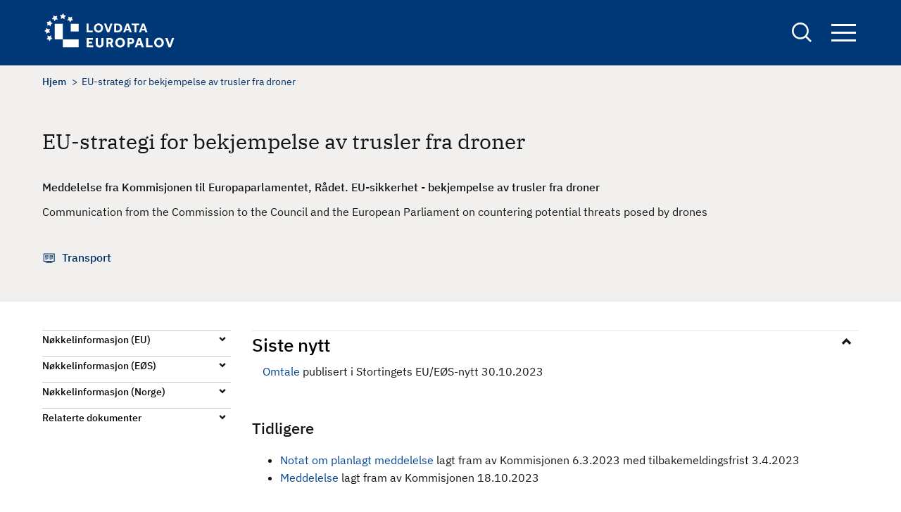

--- FILE ---
content_type: text/html; charset=UTF-8
request_url: https://europalov.no/politikkdokument/eu-strategi-for-bekjempelse-av-trusler-fra-droner/id-31492
body_size: 10233
content:
<!DOCTYPE html>
<html lang="nb" dir="ltr" prefix="og: https://ogp.me/ns#">
  <head>
    <meta charset="utf-8" />
<meta name="description" content="BAKGRUNN (fra Kommisjonens meddelelse 18.10.2023)I. Introduction" />
<link rel="canonical" href="https://europalov.no/politikkdokument/eu-strategi-for-bekjempelse-av-trusler-fra-droner/id-31492" />
<meta property="og:site_name" content="europalov" />
<meta property="og:type" content="policy_document" />
<meta property="og:url" content="https://europalov.no/politikkdokument/eu-strategi-for-bekjempelse-av-trusler-fra-droner/id-31492" />
<meta property="og:title" content="EU-strategi for bekjempelse av trusler fra droner" />
<meta property="og:description" content="[node;summary]" />
<meta property="og:image" content="https://europalov.no/themes/custom/europalov/logo-blue.png" />
<meta property="fb:app_id" content="lovdata" />
<meta name="Generator" content="Drupal 10 (https://www.drupal.org)" />
<meta name="MobileOptimized" content="width" />
<meta name="HandheldFriendly" content="true" />
<meta name="viewport" content="width=device-width, initial-scale=1.0" />
<link rel="icon" href="/themes/custom/europalov/favicon.ico" type="image/vnd.microsoft.icon" />
<link rel="alternate" hreflang="nb" href="https://europalov.no/politikkdokument/eu-strategi-for-bekjempelse-av-trusler-fra-droner/id-31492" />

    <title>EU-strategi for bekjempelse av trusler fra droner | europalov</title>
    <link rel="stylesheet" media="all" href="/sites/default/files/css/css__HBLr_NZCGAO_z_ZiyStsxa0vQCrLPaYBXjVaiJ6nVw.css?delta=0&amp;language=nb&amp;theme=europalov&amp;include=eJxlykEOgCAMBdELoRyJFPhBYmsNBRNurytj4vbNYDQ9ifXysYFyakOiw4uFNRIv1ifXo3zCqVzTXLKmITi6M02VOAhypfC8u_k_rX2DwNm0DvGRDDehSjJD" />
<link rel="stylesheet" media="all" href="/sites/default/files/css/css_dBU-riE3hySFO3s8za5N7vHVOSxWKU_-WurwyG3zsMk.css?delta=1&amp;language=nb&amp;theme=europalov&amp;include=eJxlykEOgCAMBdELoRyJFPhBYmsNBRNurytj4vbNYDQ9ifXysYFyakOiw4uFNRIv1ifXo3zCqVzTXLKmITi6M02VOAhypfC8u_k_rX2DwNm0DvGRDDehSjJD" />

    
      <!-- Who made this? -->
      <link type="text/plain" rel="author" href="/humans.txt" />
      <!-- Plausible -->
      <script defer data-domain="europalov.no" src=https://plausible.io/js/script.js></script>
  </head>
  <body class="path-node page-node-type-policy-document">
        <a href="#main-content" class="visually-hidden focusable skip-link">
      Hopp til hovedinnhold
    </a>
    
      <div class="dialog-off-canvas-main-canvas" data-off-canvas-main-canvas>
    
<div id="page-wrapper" class="page-wrapper">
  <div id="page">
    <header id="header" class="site-header" data-drupal-selector="site-header">
      <div class="site-header__container">
        <div class="site-header__logo">
          <div id="block-europalov-site-branding" class="block block-system block-system-branding-block">
  
    
        <a href="/" rel="home" class="site-logo">
      <img src="/themes/custom/europalov/logo.svg" alt="Europalov logo" title="Europalov logo" width="190" height="55" />
    </a>
  
  </div>

        </div>
        <div class="site-header__right">
          <div class="site-search">
            <a href="/sok" class="site-search__link" aria-expanded="false" title="Links to the search form">
              <span class="visually-hidden">
                Search
              </span>
            </a>
            <div class="views-exposed-form block block-views block-views-exposed-filter-blocksearch-page-1" data-drupal-selector="views-exposed-form-search-page-1" id="block-eksponertskjemasearchpage-1">
  
    
      <form action="/sok" method="get" id="views-exposed-form-search-page-1" accept-charset="UTF-8">
  <div class="js-form-item form-item form-type-textfield js-form-type-textfield form-item-keywords js-form-item-keywords">
      <label for="edit-keywords">Søk</label>
        <input data-drupal-selector="edit-keywords" type="text" id="edit-keywords" name="keywords" value="" size="30" maxlength="128" class="form-text" />

        </div>
<div data-drupal-selector="edit-actions" class="form-actions js-form-wrapper form-wrapper" id="edit-actions"><input data-drupal-selector="edit-submit-search" type="submit" id="edit-submit-search" value="Søk" class="button js-form-submit form-submit" />
</div>


</form>

  </div>

          </div>

          <div class="site-navigation">
            <button class="site-navigation__button" aria-expanded="false" title="Opens up the site navigation block">
              Navigation button
              <span class="bar"></span>
              <span class="bar"></span>
              <span class="bar"></span>
            </button>
            <div class="site-navigation__block">
              <nav aria-label="Hovednavigasjon" id="block-europalov-main-menu" class="block block-menu navigation menu--main">
            
  

        
        <ul class="menu menu-level--0">
                  <li class="menu-item menu-item--expanded">
        <a href="/omrade" data-drupal-link-system-path="omrade">Område</a>
                  <button class="toggle-button">
            <span class="visually-hidden">Toggle menu</span>
          </button>
                    <ul class="menu menu-level--1">
                    <li class="menu-item">
        <a href="/omrade/arbeids-sosialpolitikk" data-drupal-link-system-path="taxonomy/term/1022">Arbeids- og sosialpolitikk</a>
              </li>
                <li class="menu-item">
        <a href="/omrade/energi" data-drupal-link-system-path="taxonomy/term/1025">Energi</a>
              </li>
                <li class="menu-item">
        <a href="/omrade/finansielle-tjenester" data-drupal-link-system-path="taxonomy/term/1028">Finansielle tjenester</a>
              </li>
                <li class="menu-item">
        <a href="/omrade/forbrukersaker" data-drupal-link-system-path="taxonomy/term/1031">Forbrukersaker</a>
              </li>
                <li class="menu-item">
        <a href="/omrade/forskning-utdanning" data-drupal-link-system-path="taxonomy/term/1034">Forskning og utdanning</a>
              </li>
                <li class="menu-item">
        <a href="/omrade/handelsforenklinger" data-drupal-link-system-path="taxonomy/term/1037">Handelsforenklinger</a>
              </li>
                <li class="menu-item">
        <a href="/omrade/helse" data-drupal-link-system-path="taxonomy/term/1040">Helse</a>
              </li>
                <li class="menu-item">
        <a href="/omrade/immaterialrett" data-drupal-link-system-path="taxonomy/term/1043">Immaterialrett</a>
              </li>
                <li class="menu-item">
        <a href="/omrade/indre-marked-eos" data-drupal-link-system-path="taxonomy/term/1067">Indre marked og EØS</a>
              </li>
                <li class="menu-item">
        <a href="/omrade/informasjonssamfunnet" data-drupal-link-system-path="taxonomy/term/1046">Informasjonssamfunnet</a>
              </li>
                <li class="menu-item">
        <a href="/omrade/justis-innenrikssaker">Justis- og innenrikssaker</a>
              </li>
                <li class="menu-item">
        <a href="/omrade/katastrofeberedskap" data-drupal-link-system-path="taxonomy/term/1052">Katastrofeberedskap</a>
              </li>
                <li class="menu-item">
        <a href="/omrade/konkurranse-statsstotte" data-drupal-link-system-path="taxonomy/term/1055">Konkurranse og statsstøtte</a>
              </li>
                <li class="menu-item">
        <a href="/omrade/kultur-medier" data-drupal-link-system-path="taxonomy/term/1058">Kultur og medier</a>
              </li>
                <li class="menu-item">
        <a href="/omrade/mattrygghet" data-drupal-link-system-path="taxonomy/term/1061">Mattrygghet</a>
              </li>
                <li class="menu-item">
        <a href="/omrade/miljo-klima" data-drupal-link-system-path="taxonomy/term/1064">Miljø og klima</a>
              </li>
                <li class="menu-item">
        <a href="/omrade/offentlige-anskaffelser" data-drupal-link-system-path="taxonomy/term/1070">Offentlige anskaffelser</a>
              </li>
                <li class="menu-item">
        <a href="/omrade/selskapsrett" data-drupal-link-system-path="taxonomy/term/1073">Selskapsrett</a>
              </li>
                <li class="menu-item">
        <a href="/omrade/statistikk" data-drupal-link-system-path="taxonomy/term/1076">Statistikk</a>
              </li>
                <li class="menu-item">
        <a href="/omrade/tjenester-etablering" data-drupal-link-system-path="taxonomy/term/1079">Tjenester og etablering</a>
              </li>
                <li class="menu-item">
        <a href="/omrade/transport" data-drupal-link-system-path="taxonomy/term/1082">Transport</a>
              </li>
      </ul>
    
              </li>
                <li class="menu-item menu-item--expanded">
        <span>Oversikt</span>
                  <button class="toggle-button">
            <span class="visually-hidden">Toggle menu</span>
          </button>
                    <ul class="menu menu-level--1">
                    <li class="menu-item menu-item--expanded">
        <span>Beslutningsprosessen</span>
                  <button class="toggle-button">
            <span class="visually-hidden">Toggle menu</span>
          </button>
                    <ul class="menu menu-level--2">
                    <li class="menu-item">
        <a href="/oversikt/nye-eu-forslag" data-drupal-link-system-path="oversikt/nye-eu-forslag">Nye EU-initiativ og forslag</a>
              </li>
                <li class="menu-item">
        <a href="/oversikt/nye-eu-vedtak" data-drupal-link-system-path="oversikt/nye-eu-vedtak">Nye EU-vedtak</a>
              </li>
                <li class="menu-item">
        <a href="/oversikt/eos-vedtak" data-drupal-link-system-path="oversikt/eos-vedtak">Nye EØS-vedtak</a>
              </li>
                <li class="menu-item">
        <a href="/oversikt/parlamentsbehandling" data-drupal-link-system-path="oversikt/parlamentsbehandling">Parlamentsbehandling</a>
              </li>
                <li class="menu-item">
        <a href="/oversikt/norske-rettsregler" data-drupal-link-system-path="oversikt/norske-rettsregler">Nye lover og forskrifter</a>
              </li>
      </ul>
    
              </li>
                <li class="menu-item menu-item--expanded">
        <span>EØS-avtalen</span>
                  <button class="toggle-button">
            <span class="visually-hidden">Toggle menu</span>
          </button>
                    <ul class="menu menu-level--2">
                    <li class="menu-item">
        <a href="/oversikt/eos-artikler" data-drupal-link-system-path="oversikt/eos-artikler">EØS-avtalens artikler</a>
              </li>
                <li class="menu-item">
        <a href="/oversikt/vedlegg-protokoller" data-drupal-link-system-path="node/29">EØS-avtalens vedlegg og protokoller</a>
              </li>
      </ul>
    
              </li>
                <li class="menu-item menu-item--expanded">
        <span>Schengen-avtalen</span>
                  <button class="toggle-button">
            <span class="visually-hidden">Toggle menu</span>
          </button>
                    <ul class="menu menu-level--2">
                    <li class="menu-item">
        <a href="/schengen-rettsakter-forslag" data-drupal-link-system-path="schengen-rettsakter-forslag">Forslag til nye Schengen-rettsakter</a>
              </li>
                <li class="menu-item">
        <a href="/schengen-rettsakter" data-drupal-link-system-path="schengen-rettsakter">Vedtatte Schengen-rettsakter</a>
              </li>
                <li class="menu-item">
        <a href="/schengen-politikkdokumenter" data-drupal-link-system-path="schengen-politikkdokumenter">Schengen-politikkdokumenter</a>
              </li>
      </ul>
    
              </li>
                <li class="menu-item menu-item--expanded">
        <span>Utvalgte oversikter</span>
                  <button class="toggle-button">
            <span class="visually-hidden">Toggle menu</span>
          </button>
                    <ul class="menu menu-level--2">
                    <li class="menu-item">
        <a href="/oversikt/EU-byraer" data-drupal-link-system-path="oversikt/EU-byraer">EU-byråer</a>
              </li>
                <li class="menu-item">
        <a href="/oversikt/EU-komiteer" data-drupal-link-system-path="oversikt/EU-komiteer">EU-komiteer</a>
              </li>
                <li class="menu-item">
        <a href="/oversikt/EU-programmer" data-drupal-link-system-path="oversikt/EU-programmer">EU-programmer</a>
              </li>
                <li class="menu-item">
        <a href="/oversikt/eu-pakker" data-drupal-link-system-path="oversikt/eu-pakker">EU-pakker</a>
              </li>
                <li class="menu-item">
        <a href="/oversikt/politikkdokumenter" data-drupal-link-system-path="oversikt/politikkdokumenter">Politikkdokumenter</a>
              </li>
                <li class="menu-item">
        <a href="/oversikt/kortnavn" data-drupal-link-system-path="oversikt/kortnavn">Rettsakter fra A til Å</a>
              </li>
                <li class="menu-item">
        <a href="/oversikt/kom" data-drupal-link-system-path="oversikt/kom">KOM-forslag</a>
              </li>
      </ul>
    
              </li>
      </ul>
    
              </li>
                <li class="menu-item menu-item--expanded">
        <a href="/laer-mer" data-drupal-link-system-path="node/32076">Lær mer</a>
                  <button class="toggle-button">
            <span class="visually-hidden">Toggle menu</span>
          </button>
                    <ul class="menu menu-level--1">
                    <li class="menu-item">
        <a href="/laer-mer/beslutningsprosessen" data-drupal-link-system-path="node/832">Beslutningsprosessen</a>
              </li>
                <li class="menu-item">
        <a href="/laer-mer/eu-rettsaktene" data-drupal-link-system-path="node/4936">EU-rettsaktene</a>
              </li>
                <li class="menu-item">
        <a href="/laer-mer/eos-avtalen" data-drupal-link-system-path="node/19">EØS-avtalen</a>
              </li>
                <li class="menu-item">
        <a href="/laer-mer/schengen" data-drupal-link-system-path="node/2518">Schengen-avtalen</a>
              </li>
                <li class="menu-item">
        <a href="/laer-mer/relevante-lenker" data-drupal-link-system-path="node/129">Relevante lenker</a>
              </li>
                <li class="menu-item">
        <a href="/laer-mer/ordliste" data-drupal-link-system-path="node/7955">Ordliste</a>
              </li>
      </ul>
    
              </li>
                <li class="menu-item">
        <a href="/nyhetsbrev" data-drupal-link-system-path="node/7910">Nyhetsbrev</a>
              </li>
      </ul>
    


  </nav>

            </div>
          </div>
        </div>
      </div>
    </header>
    <div class="page-overlay" tabindex="0" aria-hidden="true"></div>

    <div class="site-layout">
      <a id="main-content" tabindex="-1"  class="visually-hidden skip-link focusable"></a>
      <main class="container">
        <div class="site-layout__top">
                        <div class="region region-content-top">
    <div data-drupal-messages-fallback class="hidden"></div>

  </div>

                                  <div class="region region-breadcrumb">
    <div id="block-europalov-breadcrumbs" class="block block-system block-system-breadcrumb-block">
  
    
      

  <nav class="breadcrumb" role="navigation" aria-label="Navigasjonssti">
    <div class="breadcrumb__content">
      <ol class="breadcrumb__list">
                  <li class="breadcrumb__item">
                          <a href="/" class="breadcrumb__link">Hjem</a>
                      </li>
                  <li class="breadcrumb__item">
                          EU-strategi for bekjempelse av trusler fra droner
                      </li>
              </ol>
    </div>
  </nav>

  </div>

  </div>

          
                        <div class="region region-pagetitle">
    <div id="block-europalov-page-title" class="block block-core block-page-title-block">
  
    
      
  <h1><span>EU-strategi for bekjempelse av trusler fra droner</span>
</h1>


  </div>

  </div>

                            </div>

        <div class="site-layout__content">
                      <div class="site-layout__main-content">
                <div class="region region-content">
    <div id="block-europalov-content" class="block block-system block-system-main-block">
  
    
      
<article class="node node--type-policy-document node--promoted policy-document policy-document--full node--view-mode-full node__policy-document--full">
  <div class="node-layout__top">

    
          <h1 class="policy-document__title page-title">
        <span>EU-strategi for bekjempelse av trusler fra droner</span>

      </h1>
        

          
            <div class="text-content field field--name-field-complete-no-title field--type-text-long field--label-hidden field__item"><p>Meddelelse fra Kommisjonen til Europaparlamentet, Rådet. EU-sikkerhet - bekjempelse av trusler fra droner</p></div>
      
              
            <div class="field field--name-field-complete-en-title field--type-string-long field--label-hidden field__item">Communication from the Commission to the Council and the European Parliament on countering potential threats posed by drones<br />
</div>
      
    
    <div class="policy-document__links-wrapper">
              <div class="policy-document__link-item decision-making">
           <span class="policy-document__link-wrapper">
              <a href="/omrade/transport">Transport</a>
           </span>
        </div>
                </div>
  </div>

  <div class="node-layout__content policy-document__content">
    <div class="node-layout__content--left">
      <div class="accordion accordion--narrow">
        <ul aria-label="Accordion Buttons" class="accordion__list">
                      <li class="accordion__list-item">
              <h2 class="accordion__title"><button aria-controls="content-1" aria-expanded="false" id="accordion-control-1" class="accordion__button">Nøkkelinformasjon (EU)</button></h2>
              <dl aria-hidden="true" id="content-1" class="accordion__summary">
                                                  <dt class="dt-title">Kommisjonens framlegg</dt>
                  <dd><a href="https://eur-lex.europa.eu/legal-content/EN/TXT/?uri=CELEX%3A52023DC0659"> KOM(2023) 659</a></dd>
                                                  <dt class="dt-title">Dato</dt>
                  <dd><time datetime="2023-10-18T12:00:00Z">18.10.2023</time>
</dd>
                              </dl>
            </li>
          
                      <li class="accordion__list-item">
              <h2 class="accordion__title"><button aria-controls="content-2" aria-expanded="false" id="accordion-control-2" class="accordion__button">Nøkkelinformasjon (EØS)</button></h2>
              <dl aria-hidden="true" id="content-2" class="accordion__summary">

                                  <dt class="dt-title"> Saksområde</dt>
                  <dd> Transport: sivil luftfart (EØS-avtalens vedlegg XIII.VI)</dd>
                
              </dl>
            </li>
          
                      <li class="accordion__list-item">
              <h2 class="accordion__title"> <button aria-controls="content-3" aria-expanded="false" id="accordion-control-3" class="accordion__button">Nøkkelinformasjon (Norge)</button></h2>
              <dl aria-hidden="true" id="content-3" class="accordion__summary">

                
                
                                  <dt class="dt-title"> Ansvarlig departement</dt>
                  <dd> 
      <div class="field field--name-field-responsible-ministry field--type-entity-reference field--label-hidden field__items">
              <div class="field__item">Justis- og beredskapsdepartementet</div>
          </div>
  </dd>
                
              </dl>
            </li>
          
                      <li class="accordion__list-item">
              <h2 class="accordion__title"><button aria-controls="content-4" aria-expanded="true" id="accordion-control-4" class="accordion__button">Relaterte dokumenter</button></h2>
              <dl aria-hidden="true" id="content-4" class="accordion__summary">

                                  <dt class="block-title">EU</dt>
                  <dd>
                   <dl>
                     <dt class="dt-title">Annen informasjon (EU)</dt>
                     <dd> 
      <div class="field field--name-field-eu-other-information field--type-link field--label-hidden field__items">
              <div class="field__item"><a href="https://ec.europa.eu/info/law/better-regulation/have-your-say/initiatives/13763-Countering-the-potential-threat-from-Unmanned-Aircraft-Systems_en">Ares(2023)1603657 av 6.3.2023</a></div>
              <div class="field__item"><a href="https://ec.europa.eu/commission/presscorner/detail/en/ip_23_4993">Kommisjonens pressemelding 18.10.2023</a></div>
          </div>
  </dd>
                   </dl>
                  </dd>
                
                

                                  <dt class="block-title">Norge</dt>

                  <dd>
                    <dl>
                      <dt class="dt-title">Annen informasjon (Norge)</dt>
                      <dd>
      <div class="field field--name-field-norway-other-information field--type-link field--label-hidden field__items">
              <div class="field__item"><a href="https://www.stortinget.no/no/Hva-skjer-pa-Stortinget/EU-EOS-informasjon/EU-EOS-nytt/2023/eueos-nytt---30.-oktober-2023/eu-strategi-for-a-mote-trusler-fra-sivile-droner/">Stortingets EU/EØS-nytt 30.10.2023</a></div>
          </div>
  </dd>
                    </dl>
                  </dd>
                
              </dl>
            </li>
                  </ul>
      </div>
    </div>

    <div class="node-layout__content--main">
              <div class="policy-document__content-block">
          <h2 class="accordion__title open"><button aria-controls="latestNews" aria-expanded="true" class="accordion__button">Siste nytt</button></h2>
          <div aria-hidden="false" id="latestNews" class="accordion__summary">
            
            <div class="text-content field field--name-field-latest-news field--type-text-long field--label-hidden field__item"><p><a href="https://www.stortinget.no/no/Hva-skjer-pa-Stortinget/EU-EOS-informasjon/EU-EOS-nytt/2023/eueos-nytt---30.-oktober-2023/eu-strategi-for-a-mote-trusler-fra-sivile-droner/">Omtale</a> publisert i Stortingets EU/EØS-nytt 30.10.2023<br>&nbsp;</p></div>
      
          </div>

          <div class="policy-document__summary-text">
            <h3>Tidligere</h3><ul><li><a href="//ec.europa.eu/info/law/better-regulation/have-your-say/initiatives/13763-Countering-the-potential-threat-from-Unmanned-Aircraft-Systems_en”">Notat om planlagt meddelelse</a> lagt fram av Kommisjonen 6.3.2023 med tilbakemeldingsfrist 3.4.2023</li><li><a href="https://eur-lex.europa.eu/legal-content/EN/TXT/?uri=CELEX:52023DC0659"><span>Meddelelse</span></a><span> lagt fram av Kommisjonen 18.10.2023</span></li></ul>
          </div>

        </div>
                    <div class="policy-document__body">
          <h2>Bakgrunn</h2>
          
            <div class="text-content field field--name-body field--type-text-with-summary field--label-hidden field__item"><p><strong>BAKGRUNN</strong> (fra Kommisjonens meddelelse 18.10.2023)<br><br><span>I. Introduction</span></p><p><span>This Communication sets out the EU’s policy on countering the potential threats from non-cooperative unmanned aircraft systems (UAS), commonly known as ‘drones’. It is part of a wider counter-drone package that also comprises two handbooks, which provide practical guidance on key technical aspects of this policy. This package was announced as a flagship action under the Commission Communication A Drone Strategy 2.0 for a Smart and Sustainable Unmanned Aircraft Eco-System in Europe </span><a href="https://eur-lex.europa.eu/legal-content/EN/TXT/?uri=CELEX%3A52023DC0659&amp;qid=1607079566033#footnote1"><span>1</span></a><span> . This Communication responds to the need to: (i) provide a comprehensive and harmonised policy framework; (ii) build a common understanding of applicable procedures to face the continuously evolving threats possibly posed by drones; and (iii) take into account the rapid developments in technology.</span></p><p>&nbsp;</p><p><span>A.Complementing the EU framework on drones</span></p><p><span>The legitimate use of drones is a key part of the path towards the twin green and digital transitions, as laid out in the EU’s ‘Drone Strategy 2.0’. They play an important role notably in the domains of transport, defence, commerce, and services. The number of drones in use in the EU is set to grow significantly in the coming years, and they will improve greatly in terms of speed, agility, maximum range, payload capabilities, precision of sensors, and use of artificial intelligence. These developments will lead to a wider range of legitimate and lawful uses for drones. However, in order for this potential to be achieved, it is necessary to address the potential threat that can be posed by non-cooperative drones. A non-cooperative drone is to be defined according to the nature of non-cooperation that could include criminal, illegal (intended regulatory breach) or amateur (ignorant, careless).</span></p><p><span>This Communication addresses threats posed by drones that are designed for civil use, and it seeks to tackle threats from these drones in a civil environment. Although drones designed for defence purposes are not the focus of this Communication, there remain several interlinkages with the defence domain. These connections include the potential use of smaller drones designed for defence purposes by criminals or terrorists, as well as the synergies between technologies to counter drones. Drones designed for defence purposes could occupy the same airspace as civil drones, and in these cases they need to be identifiable by competent authorities for situational awareness.</span></p><p><span>The scope of this Communication is specifically on countering the potential threats posed by drones. It therefore does not aim to cover the wider dimension of the role of drones in the internal security domain, namely their use for law enforcement, public security, or public safety.</span></p><p><span>Member State authorities are primarily responsible for countering the threats posed by non-cooperative drones. However, Member States also benefit from action at EU-level, making possible closer cooperation and coordination in the different means and tools used for that purpose. Therefore, this Communication promotes various actions related to community building and information sharing. It is also supporting Member States with guidance, training, funding and operational procedures.</span></p><p><span>Potentially dangerous incidents involving drones have become more frequent – both within the EU and beyond its borders. It is therefore important to facilitate the uptake of physical or digital counter-drone solutions by law enforcement and other public authorities in the EU and by operators of critical infrastructure. Drawing up an EU counter-drone policy will help to strengthen procedures for testing the efficiency of available new solutions, and to facilitate the targeted use of research and innovation in that domain. By drawing up this counter-drone policy, the Commission is helping to strengthen an EU market for counter-drone solutions. This will pave the way for increased strategic autonomy and technological sovereignty for the EU, including in areas of critical technologies. It will foster European capacities to develop cutting-edge solutions in the defence, aerospace, and civil-security domains and reduce dependence on non-European suppliers. This will build on the outcomes of the assessment of critical technology dependencies &nbsp;and will provide further data and analysis. It will also: (i) inform the Commission’s understanding of the use of critical technologies and dependencies on non-European suppliers; and (ii) provide a sound overview of the level of dependency.</span></p><p><span>Moreover, with a view of countering threats posed by non-cooperative drones from a public authority’s perspective, it is also important to: (i) have clear and harmonised frameworks and procedures in place; (ii) provide clear authority for responsible public and private stakeholders to intervene against non-cooperative drones ; and (iii) facilitate collaboration between stakeholders that are not always accustomed to working together (law enforcement, civil aviation authorities, operators, manufacturers, mobile-network operators). This Communication puts forward actions to: (i) build a common understanding of applicable procedures when dealing with threats posed by drones; and (ii) identify possible needs in terms of harmonisation of regulatory measures</span></p><p>&nbsp;</p><p><span>B. Addressing a current – and rapidly evolving – threat</span></p><p><span>Both the EU’s ‘Security Union’ strategy and the Counter-Terrorism Agenda stress that the threat of non-cooperative drones is a serious concern in Europe.</span></p><p><span>The rapidly advancing capabilities of drones pose a growing security risk. In recent years, plans have been uncovered to try and make use of drones for terrorist attacks. &nbsp;There have also been sightings of suspicious drones around critical infrastructure, such as energy facilities, airports, and ports, indicating the potential misuse of drones for hostile information gathering. Drones are used by criminals engaged in smuggling across borders, or to facilitate other illicit operations, including drug trafficking. Drones can furthermore be a source of cyber risks, for example if being used for digital reconnaissance. Threats posed by drones are not simply a technical problem. Today, most drones designed for civil purposes may be detected and identified, but it is still very challenging to engage or neutralise them (i.e. to take control of them, land them safely, or shoot them down), often due to the lack of legal authorisation to do so. This is especially true for private operators of critical infrastructure. Countering the threats posed by drones should therefore be taken into consideration in future risk assessments under the Directive on the resilience of critical entities.</span></p><p><span>The threat picture becomes even clearer when looking at incidents in countries near the EU and in other parts of the world. Drones proved a cost-efficient and effective dual use platform that boosted defence innovation in the Russian war against Ukraine. The use of drones designed for civil purposes for destructive attacks even in other armed conflicts (such as in Yemen or Syria) is a phenomenon likely to have implications for the EU’s internal security. The modus operandi of terrorist groups and the enhanced skills in the use of "off the shelf drones"&nbsp;could reach our borders and represent a threat. The same is true for the use of drones for attempted targeted assassinations .</span></p><p><span>However, counter-drone solutions are not only necessary against targeted malicious use. They are also needed to prevent incidents caused by negligence or recklessness. Most drone users in the EU (notably licensed professional remote pilots or organised leisure pilots) comply with existing rules, regulations, and technical limitations. Nevertheless, ignorant, careless, and criminal drone users are responsible for the many dangerous incidents involving drones across the EU. Large-scale public events are particularly vulnerable to such disturbances, as are some critical sectors like air transport. In addition, the unlawful use of drones can also affect the personal safety and right to privacy of individual members of the public, notably when drones are operated in residential areas.</span></p><p>&nbsp;</p><p><span>C. Keeping pace with technological developments</span></p><p><span>Protecting our societies against malicious and non-cooperative drones requires access to affordable and reliable counter-measures that enable flexible solutions. Solutions usually address the three aspects of detection, tracking and identification, while public authorities are also interested in two additional aspects: neutralisation and forensics.</span></p><p><span>In both the defence and civil-security domain, innovative counter-drone solutions are already being developed and tested. Their entry into the market and their uptake by end-users can be facilitated by an overarching EU framework on countering drones, as it is promoted in this Communication. However, it is not possible to have a standardised ‘one-fits-all’ approach to the implementation of counter-drone measures due to the large variety of possible operational scenarios and environments.</span></p><p><span>Counter-drone measures must therefore be adapted to different needs and different operating environments. From the perspective of authorities in charge of internal security, there may be situations where the full physical destruction of a drone is the preferred and only option, for example to prevent an imminent attack on people or infrastructure. In other cases, such as criminal use or the hostile gathering of information, there is a strong interest in securing control of the drone to land it while leaving it as intact as possible, so as to allow for optimal forensic investigation. This includes the need for sophisticated cyber solutions to take control over a drones operating system.</span></p><p><span>One of the technological trends that should be monitored and actively used is the development of sensors for the more accurate detection of drones. Existing sensor capabilities can be further developed not only to detect a drone, but also to assess the threat it poses by flight-pattern analysis, payload detection, and equipment detection. Sensors and detection systems need to be able to cope with the changing shapes and capabilities of drones (speed, agility, ability to deploy decoys, etc.). The capacity of public authorities and private operators of critical infrastructure to analyse data from those sensors will be increasingly important. Artificial intelligence will also play a role, for example by automatically generating alerts, calculating risks, predicting routes, or predicting landing sites. Thus, new trends in drone markets need to be continuously monitored and incorporated into counter-drone solutions. The monitoring of these technological developments should enable the authorities in the EU to identify priorities for investment and to support the developments that are best suited to meeting the operational needs expressed by Member State law enforcement authorities and private operators.</span></p><p><span>On engagement and neutralisation, further testing is needed on technologies that are suitable in different environments and scenarios. In the defence domain, solutions have been identified to physically destroy or entirely capture a drone while it is in the air, thus reducing the generation of debris which could lead to injuries to people or damage to objects. This includes directed energy in the form of high-energy lasers, as well as the use of high-powered radio-frequency and net-capture systems as well as digital tools to gain control over non-cooperative drones.</span></p><p><span>For law enforcement and investigation, it would be particularly helpful to be able to neutralise a drone threat by taking control over its control system and safely landing it, giving authorities and investigators the best possible access to potential physical and digital evidence. Therefore, a wide range of different solutions should be available and validated for different purposes to serve the internal security domain. It is therefore necessary to foster a genuine market and innovation environment for counter-drone solutions that serve the needs of the civil-security domain. Otherwise, developments in counter-drone solutions are unlikely to keep pace with the increasing numbers and capabilities of the drones themselves. It is also essential to structure and segment this market to help relevant authorities to identify the solutions that best meet their needs.</span></p><p><span>In addition, it is important to monitor so-called counter-counter-drone systems used by criminals. Counter-counter-drone systems are devices that are either carried by the drone or deployed from the ground and are designed to obstruct specific counter-drone measures.</span></p><p><span>Finally, many counter-drone systems are also developed for defence purposes. Although different in requirements, they often share common characteristics and technologies with systems intended for civil purpose, leading to a need for close cooperation with the defence domain.</span></p><p><span>This evolving technological landscape also requires a consistent and continuously updated regulatory framework for the use of counter-drone systems.</span></p><p><br>&nbsp;</p></div>
      
        </div>
          </div>
  </div>
</article>

  </div>

  </div>

            </div>
          
        </div>
      </main>
      <div class="site-layout__content-bottom">
              </div>
    </div>

          <footer class="site-footer">
        <div class="container">
            <div class="region region-footer">
    <nav aria-labelledby="block-footer-menu" id="block-footer" class="block block-menu navigation menu--footer">
            
  <h2 class="visually-hidden block-title" id="block-footer-menu">Footer</h2>
  

        
        <ul class="menu menu-level--0">
                  <li class="menu-item">
        <a href="/nyhetsbrev" data-drupal-link-system-path="node/7910">Nyhetsbrev</a>
              </li>
                <li class="menu-item">
        <a href="/om-nettstedet" data-drupal-link-system-path="node/18">Om Europalov</a>
              </li>
                <li class="menu-item">
        <a href="/forbehold" data-drupal-link-system-path="node/33273">Forbehold</a>
              </li>
                <li class="menu-item">
        <a href="/personvernerklaering" data-drupal-link-system-path="node/26099">Personvernerklæring</a>
              </li>
                <li class="menu-item">
        <a href="/brukeravtale" data-drupal-link-system-path="node/33095">Brukeravtale</a>
              </li>
      </ul>
    


  </nav>
<div id="block-europalov-credits" class="block block-block-content block-block-content16fa65ab-8400-4fb9-b623-bd17d127bf71">
  
    
      
            <div class="text-content field field--name-body field--type-text-with-summary field--label-hidden field__item"><p class="text-align-right">Redaktør Europalov: Randi Bjørhei<br>Ansvarlig redaktør: Odd Storm-Paulsen</p><p class="text-align-right">Kontakt: <a href="/cdn-cgi/l/email-protection#6c09191e031c0d00031a2c00031a080d180d420203"><span class="__cf_email__" data-cfemail="573222253827363b3821173b382133362336793938">[email&#160;protected]</span></a></p></div>
      
  </div>

  </div>

        </div>
      </footer>
      </div>
</div>

  </div>

    
    <script data-cfasync="false" src="/cdn-cgi/scripts/5c5dd728/cloudflare-static/email-decode.min.js"></script><script type="application/json" data-drupal-selector="drupal-settings-json">{"path":{"baseUrl":"\/","pathPrefix":"","currentPath":"node\/31492","currentPathIsAdmin":false,"isFront":false,"currentLanguage":"nb"},"pluralDelimiter":"\u0003","suppressDeprecationErrors":true,"ajaxTrustedUrl":{"\/sok":true},"user":{"uid":0,"permissionsHash":"2830f0b955426238c6ff56e9d1f18ab5618bc8db79e17993eb0fb946868320a8"}}</script>
<script src="/sites/default/files/js/js_klW6-Bnugd8DUxCi0ErPcPkV37Tn1m4BGmr5OxszGqE.js?scope=footer&amp;delta=0&amp;language=nb&amp;theme=europalov&amp;include=eJxLLS3KL0jMyS_TT8_JT0rM0S0uqczJzEvXSYVLFOTnZCZX6qbkJ5fmpuaVAAD_ZhQJ"></script>

  </body>
</html>


--- FILE ---
content_type: text/css
request_url: https://europalov.no/sites/default/files/css/css_dBU-riE3hySFO3s8za5N7vHVOSxWKU_-WurwyG3zsMk.css?delta=1&language=nb&theme=europalov&include=eJxlykEOgCAMBdELoRyJFPhBYmsNBRNurytj4vbNYDQ9ifXysYFyakOiw4uFNRIv1ifXo3zCqVzTXLKmITi6M02VOAhypfC8u_k_rX2DwNm0DvGRDDehSjJD
body_size: 11907
content:
/* @license GPL-2.0-or-later https://www.drupal.org/licensing/faq */
html{line-height:1.15;-webkit-text-size-adjust:100%;}body{margin:0;}main{display:block;}h1{font-size:2em;margin:0.67em 0;}hr{box-sizing:content-box;height:0;overflow:visible;}pre{font-family:monospace,monospace;font-size:1em;}a{background-color:transparent;}abbr[title]{border-bottom:none;text-decoration:underline;-webkit-text-decoration:underline dotted;text-decoration:underline dotted;}b,strong{font-weight:bolder;}code,kbd,samp{font-family:monospace,monospace;font-size:1em;}small{font-size:80%;}sub,sup{font-size:75%;line-height:0;position:relative;vertical-align:baseline;}sub{bottom:-0.25em;}sup{top:-0.5em;}img{border-style:none;}button,input,optgroup,select,textarea{font-family:inherit;font-size:100%;line-height:1.15;margin:0;}button,input{overflow:visible;}button,select{text-transform:none;}button,[type="button"],[type="reset"],[type="submit"]{-webkit-appearance:button;}button::-moz-focus-inner,[type="button"]::-moz-focus-inner,[type="reset"]::-moz-focus-inner,[type="submit"]::-moz-focus-inner{border-style:none;padding:0;}button:-moz-focusring,[type="button"]:-moz-focusring,[type="reset"]:-moz-focusring,[type="submit"]:-moz-focusring{outline:1px dotted ButtonText;}fieldset{padding:0.35em 0.75em 0.625em;}legend{box-sizing:border-box;color:inherit;display:table;max-width:100%;padding:0;white-space:normal;}progress{vertical-align:baseline;}textarea{overflow:auto;}[type="checkbox"],[type="radio"]{box-sizing:border-box;padding:0;}[type="number"]::-webkit-inner-spin-button,[type="number"]::-webkit-outer-spin-button{height:auto;}[type="search"]{-webkit-appearance:textfield;outline-offset:-2px;}[type="search"]::-webkit-search-decoration{-webkit-appearance:none;}::-webkit-file-upload-button{-webkit-appearance:button;font:inherit;}details{display:block;}summary{display:list-item;}template{display:none;}[hidden]{display:none;}
@font-face{font-family:'IBM Plex Sans';src:url(/themes/custom/europalov/fonts/IBMPlexSans/IBMPlexSans-Italic.tff) format("truetype"),url(/themes/custom/europalov/fonts/IBMPlexSans/IBMPlexSans-Italic.woff2) format("woff2"),url(/themes/custom/europalov/fonts/IBMPlexSans/IBMPlexSans-Italic.woff) format("woff");font-weight:400;font-style:normal;font-display:swap;}@font-face{font-family:'IBM Plex Sans';src:url(/themes/custom/europalov/fonts/IBMPlexSans/IBMPlexSans-Regular.ttf) format("truetype"),url(/themes/custom/europalov/fonts/IBMPlexSans/IBMPlexSans-Regular.woff2) format("woff2"),url(/themes/custom/europalov/fonts/IBMPlexSans/IBMPlexSans-Regular.woff) format("woff");font-weight:400;font-style:normal;font-display:swap;}@font-face{font-family:'IBM Plex Sans';src:url(/themes/custom/europalov/fonts/IBMPlexSans/IBMPlexSans-MediumItalic.ttf) format("truetype"),url(/themes/custom/europalov/fonts/IBMPlexSans/IBMPlexSans-MediumItalic.woff2) format("woff2"),url(/themes/custom/europalov/fonts/IBMPlexSans/IBMPlexSans-MediumItalic.woff) format("woff");font-weight:500;font-style:normal;font-display:swap;}@font-face{font-family:'IBM Plex Sans';src:url(/themes/custom/europalov/fonts/IBMPlexSans/IBMPlexSans-Medium.ttf) format("truetype"),url(/themes/custom/europalov/fonts/IBMPlexSans/IBMPlexSans-Medium.woff2) format("woff2"),url(/themes/custom/europalov/fonts/IBMPlexSans/IBMPlexSans-Medium.woff) format("woff");font-weight:500;font-style:normal;font-display:swap;}@font-face{font-family:'IBM Plex Sans';src:url(/themes/custom/europalov/fonts/IBMPlexSans/IBMPlexSans-SemiBoldItalic.ttf) format("truetype"),url(/themes/custom/europalov/fonts/IBMPlexSans/IBMPlexSans-SemiBoldItalic.woff2) format("woff2"),url(/themes/custom/europalov/fonts/IBMPlexSans/IBMPlexSans-SemiBoldItalic.woff) format("woff");font-weight:600;font-style:normal;font-display:swap;}@font-face{font-family:'IBM Plex Sans';src:url(/themes/custom/europalov/fonts/IBMPlexSans/IBMPlexSans-SemiBold.ttf) format("truetype"),url(/themes/custom/europalov/fonts/IBMPlexSans/IBMPlexSans-SemiBold.woff2) format("woff2"),url(/themes/custom/europalov/fonts/IBMPlexSans/IBMPlexSans-SemiBold.woff) format("woff");font-weight:600;font-style:normal;font-display:swap;}@font-face{font-family:'IBM Plex Mono';src:url(/themes/custom/europalov/fonts/IBMPlexSans/IBMPlexMono-Regular.ttf) format("truetype"),url(/themes/custom/europalov/fonts/IBMPlexSans/IBMPlexMono-Regular.woff2) format("woff2"),url(/themes/custom/europalov/fonts/IBMPlexSans/IBMPlexMono-Regular.woff) format("woff");font-weight:400;font-style:normal;font-display:swap;}@font-face{font-family:'IBM Plex Serif';src:url(/themes/custom/europalov/fonts/IBMPlexSerif/IBMPlexSerif-Regular.ttf) format("truetype"),url(/themes/custom/europalov/fonts/IBMPlexSerif/IBMPlexSerif-Regular.woff2) format("woff2"),url(/themes/custom/europalov/fonts/IBMPlexSerif/IBMPlexSerif-Regular.woff) format("woff");font-weight:400;font-style:normal;font-display:swap;}


h1,.h1{margin:0.9375rem 0 2.1875rem;font-size:1.875rem;line-height:1.2;font-weight:400;font-family:"IBM Plex Serif",serif;word-break:break-word;}h2,.h2{margin:0.9375rem 0;font-size:1.625rem;line-height:1.2;font-weight:500;}h3,.h3{margin:0.9375rem 0;font-size:1.375rem;font-weight:500;}h4,.h4{margin:0.9375rem 0;font-size:1.125rem;font-weight:500;}h5,.h5{margin:0.9375rem 0;font-size:1.0625rem;font-weight:500;}h6,.h6{margin:0.9375rem 0;font-size:1rem;font-weight:500;}p{font-size:1rem;margin:0.625rem 0;}*,*:before,*:after{box-sizing:border-box;}::-moz-selection{background-color:#003776;color:#fff;}::selection{background-color:#003776;color:#fff;}*:focus,button:focus{outline:2px solid currentColor;}html{position:relative;min-height:100%;}body{font-family:"IBM Plex Sans",sans-serif;font-weight:400;font-size:1rem;color:#141414;line-height:1.6;overflow-x:hidden;}img{width:auto;height:auto;max-width:100%;}img[alt]{line-height:1.1;font-size:0.875rem;}a{display:inline-block;color:#004494;transition:0.2s ease;text-decoration:none;word-break:break-word;}a:hover,a:focus{text-decoration:underline;transition:0.2s ease;}a,button,input[type="submit"]{cursor:pointer;}strong{font-weight:bold;}h2 a,.h2 a{display:inline;text-decoration:none;background-image:linear-gradient(currentColor,currentColor);background-position:0 100%;background-repeat:no-repeat;background-size:0 1px;transition:background-size .3s;}h2 a:hover,h2 a:focus,.h2 a:hover,.h2 a:focus{background-size:100% 1px;text-decoration:none;color:currentColor;}h3 a,.h3 a{display:inline;text-decoration:none;background-image:linear-gradient(currentColor,currentColor);background-position:0 100%;background-repeat:no-repeat;background-size:0 1px;transition:background-size .3s;}h3 a:hover,h3 a:focus,.h3 a:hover,.h3 a:focus{background-size:100% 1px;text-decoration:none;color:currentColor;}h4 a,.h4 a{display:inline;text-decoration:none;background-image:linear-gradient(currentColor,currentColor);background-position:0 100%;background-repeat:no-repeat;background-size:0 1px;transition:background-size .3s;}h4 a:hover,h4 a:focus,.h4 a:hover,.h4 a:focus{background-size:100% 1px;text-decoration:none;color:currentColor;}h5 a,.h5 a{display:inline;text-decoration:none;background-image:linear-gradient(currentColor,currentColor);background-position:0 100%;background-repeat:no-repeat;background-size:0 1px;transition:background-size .3s;}h5 a:hover,h5 a:focus,.h5 a:hover,.h5 a:focus{background-size:100% 1px;text-decoration:none;color:currentColor;}h6 a,.h6 a{display:inline;text-decoration:none;background-image:linear-gradient(currentColor,currentColor);background-position:0 100%;background-repeat:no-repeat;background-size:0 1px;transition:background-size .3s;}h6 a:hover,h6 a:focus,.h6 a:hover,.h6 a:focus{background-size:100% 1px;text-decoration:none;color:currentColor;}p{word-break:break-word;}p + ul,p + ol{margin:0.625rem 0;}li p{display:inline;}.field--name-body img{margin-bottom:1.25rem;}.field--name-body figure img{margin:0;}.field--name-body a{text-decoration:underline;}figure{margin:1.25rem 0;}figure .field--name-field-media-image{margin-bottom:0;}figure img[alt]{line-height:1;}figcaption{background-color:#f3f2ed;font-style:italic;padding:0.75rem;font-weight:400;margin-top:-0.5rem;}video{max-width:100%;height:auto;margin:1.25rem 0;}blockquote{position:relative;padding:0.625rem 0 0.9375rem 2.5rem;margin:1.25rem 0;font-size:1.125rem;font-style:italic;clear:both;display:block;}blockquote:before{content:'';height:20px;width:20px;display:block;position:absolute;top:0.9375rem;left:0;background-image:url("data:image/svg+xml,%3Csvg xmlns='http://www.w3.org/2000/svg' width='22' height='16' viewBox='0 0 22 16' fill='none'%3E%3Cpath d='M3.92928 15.6C2.64928 15.6 1.70928 15.28 1.10928 14.64C0.549277 13.96 0.269277 13.1 0.269277 12.06V11.22C0.269277 9.58 0.749278 7.78 1.70928 5.82C2.66928 3.82 4.00928 2.08 5.72928 0.599999H9.74928C8.54928 1.88 7.56928 3.1 6.80928 4.26C6.08928 5.38 5.56928 6.64 5.24928 8.04C6.04928 8.24 6.62928 8.62 6.98928 9.18C7.38928 9.74 7.58928 10.42 7.58928 11.22V12.06C7.58928 13.1 7.28928 13.96 6.68928 14.64C6.12928 15.28 5.20928 15.6 3.92928 15.6ZM16.0493 15.6C14.7693 15.6 13.8293 15.28 13.2293 14.64C12.6693 13.96 12.3893 13.1 12.3893 12.06V11.22C12.3893 9.58 12.8693 7.78 13.8293 5.82C14.7893 3.82 16.1293 2.08 17.8493 0.599999H21.8693C20.6693 1.88 19.6893 3.1 18.9293 4.26C18.2093 5.38 17.6893 6.64 17.3693 8.04C18.1693 8.24 18.7493 8.62 19.1093 9.18C19.5093 9.74 19.7093 10.42 19.7093 11.22V12.06C19.7093 13.1 19.4093 13.96 18.8093 14.64C18.2493 15.28 17.3293 15.6 16.0493 15.6Z' fill='%23767676'/%3E%3C/svg%3E");background-size:contain;background-repeat:no-repeat;}blockquote p{font-size:1.125rem;margin:0;}button,input,optgroup,select,textarea{max-width:100%;}table{display:table;margin:2.5rem 0;border-spacing:0;border-collapse:collapse;overflow-x:auto;max-width:100%;width:100%;}table a{display:inline;text-decoration:none;background-image:linear-gradient(currentColor,currentColor);background-position:0 100%;background-repeat:no-repeat;background-size:0 1px;transition:background-size .3s;}table a:hover,table a:focus{background-size:100% 1px;text-decoration:none;color:currentColor;}.table-wrapper,.cke-table{overflow-x:auto;}th{display:table-cell;padding:0.625rem;background-color:#003776;color:#fff;border:1px solid #fff;}@media screen and (max-width:767px){th{min-width:7.5rem;}}td{display:table-cell;padding:0.625rem;border:1px solid #cbcbcb;text-align:left;}td a{word-break:unset;}th.views-field-field-draft-or-proposal,td.views-field-field-draft-or-proposal{min-width:8.75rem;}th.views-field-field-eea-jcd,td.views-field-field-eea-jcd{min-width:7.5rem;}@media screen and (max-width:767px){th.views-field-title,td.views-field-title{word-break:break-word;min-width:13.75rem;}}tr{width:100%;}tbody{display:table-row-group;width:100%;}thead{display:table-header-group;width:100%;}tr{display:table-row;}tr:nth-of-type(even){background-color:#f1f0ef;}@media screen and (min-width:1024px){.region-right-sidebar form{max-width:100%;}}form,.facets-widget-checkbox{background-color:#f1f0ef;padding:20px;}@media screen and (min-width:1024px){form,.facets-widget-checkbox{max-width:85%;margin:2.5rem auto;}form.js-cm-form,.facets-widget-checkbox.js-cm-form{margin:2.5rem 0;}}form label,.facets-widget-checkbox label{position:relative;display:block;margin:0.625rem 0;font-weight:500;}form input,.facets-widget-checkbox input{background-color:#fff;width:100%;border:0;border-bottom:2px solid transparent;padding:10px;color:#141414;}form input:focus,.facets-widget-checkbox input:focus{transition:0.2s ease;outline:none;border-bottom:2px solid #004494;}form input[type="checkbox"],.facets-widget-checkbox input[type="checkbox"]{position:absolute;opacity:0;transition:0.2s ease;}form input[type="checkbox"] + label,.facets-widget-checkbox input[type="checkbox"] + label{padding-left:28px;font-weight:400;}form input[type="checkbox"] + label:before,.facets-widget-checkbox input[type="checkbox"] + label:before{content:'';display:inline-block;position:absolute;left:0;top:0.1875rem;vertical-align:middle;cursor:pointer;margin-right:5px;padding:7px;border:2px solid #002f67;background-color:#fff;-moz-appearance:none;appearance:none;-webkit-appearance:none;transition:0.2s ease;}form input[type="checkbox"]:checked + label:before,.facets-widget-checkbox input[type="checkbox"]:checked + label:before{background-color:#003776;}form input[type="checkbox"]:checked + label:after,.facets-widget-checkbox input[type="checkbox"]:checked + label:after{content:'';display:block;position:absolute;top:6px;left:7px;width:5px;height:9px;border:solid #fff;border-width:0 2px 2px 0;transform:rotate(45deg);}form input[type="checkbox"]:focus + label:before,.facets-widget-checkbox input[type="checkbox"]:focus + label:before{outline:2px solid #004494;border:2px solid #002f67;}form input[type="checkbox"]:hover + label:before,.facets-widget-checkbox input[type="checkbox"]:hover + label:before{background-color:#f1f0ef;transition:0.2s ease;}form input[type="checkbox"]:hover:checked + label:before,.facets-widget-checkbox input[type="checkbox"]:hover:checked + label:before{background-color:#141414;}form legend,.facets-widget-checkbox legend{font-size:0.875rem;}form select,.facets-widget-checkbox select{display:block;width:100%;border:0;border-bottom:2px solid #004494;padding:10px 30px 10px 10px;color:#141414;-moz-appearance:none;-webkit-appearance:none;appearance:none;background-image:url("data:image/svg+xml,%3Csvg xmlns='http://www.w3.org/2000/svg' width='13' height='10' viewBox='0 0 13 10' fill='none'%3E%3Cpath d='M0.675903 3.06913L2.81876 0.916016L6.6759 4.79161L10.533 0.916016L12.6759 3.06913L6.6759 9.09784L0.675903 3.06913Z' fill='%23767676'/%3E%3C/svg%3E");background-repeat:no-repeat,repeat;background-position:right 10px top 50%,0 0;background-size:14px auto,100%;transition:0.2s ease;}form select::-ms-expand,.facets-widget-checkbox select::-ms-expand{display:none;}form select option,.facets-widget-checkbox select option{font-weight:normal;}form select:focus,.facets-widget-checkbox select:focus{border-bottom:2px solid #004494;transition:0.2s ease;outline:none;}form textarea,.facets-widget-checkbox textarea{width:100%;border:0;background-color:#fff;border-bottom:2px solid transparent;padding:10px;color:#141414;}form textarea:focus,.facets-widget-checkbox textarea:focus{transition:0.2s ease;outline:none;background-color:transparent;border-bottom:2px solid #004494;}form button,form .button,form input[type=submit],.facets-widget-checkbox button,.facets-widget-checkbox .button,.facets-widget-checkbox input[type=submit]{display:inline-block;width:auto;padding:0.625rem;transition:0.2s ease;text-decoration:none;background-color:#003776;color:#fff;font-weight:400;margin:0 0.625rem 0.625rem 0;border:0;}form button:hover,form button:focus,form .button:hover,form .button:focus,form input[type=submit]:hover,form input[type=submit]:focus,.facets-widget-checkbox button:hover,.facets-widget-checkbox button:focus,.facets-widget-checkbox .button:hover,.facets-widget-checkbox .button:focus,.facets-widget-checkbox input[type=submit]:hover,.facets-widget-checkbox input[type=submit]:focus{background-color:#141414;transition:0.2s ease;text-decoration:none;}form .form-item,.facets-widget-checkbox .form-item{margin:20px 0;}form .description,.facets-widget-checkbox .description{font-style:italic;color:#141414;font-size:14px;margin:6px 0;}dl,dd{margin:0;}
.more-link a:after{position:absolute;top:50%;transform:translateY(-50%);}.container{margin:0 auto;padding:0 1.25rem;width:100%;max-width:75rem;}.site-layout{min-height:500px;margin-bottom:5rem;padding-top:5.125rem;}@media screen and (min-width:1024px){.site-layout{padding-top:5.8125rem;}}.site-layout__content{max-width:100%;}@media screen and (min-width:768px){.site-layout__content{display:flex;justify-content:space-between;margin-right:-0.9375rem;}}@media screen and (min-width:768px){.site-layout__main-content{flex:1 1 100%;max-width:100%;}}@media screen and (min-width:768px){.site-layout__main-content.with-sidebar{flex:1 0 calc(65% - 30px);max-width:100%;margin:0 15px;}}@media screen and (min-width:1024px){.site-layout__main-content.with-sidebar{flex:1 0 calc(70% - 30px);max-width:100%;}}@media screen and (min-width:768px){.site-layout__left-sidebar{flex:0 1 calc(35% - 30px);max-width:calc(35% - 30px);margin:0 15px;}}@media screen and (min-width:1024px){.site-layout__left-sidebar{flex:0 1 calc(30% - 30px);max-width:calc(30% - 30px);}}.site-layout__right-sidebar{margin-top:3.125rem;}@media screen and (min-width:768px){.site-layout__right-sidebar{flex:0 1 calc(35% - 30px);max-width:calc(35% - 30px);margin:0 15px;}}@media screen and (min-width:1024px){.site-layout__right-sidebar{flex:0 1 calc(30% - 30px);max-width:calc(30% - 30px);}}.align-left{margin:1.25rem 0;float:none;}@media screen and (min-width:768px){.align-left{float:left;margin:1.25rem 1.25rem 1.25rem 0;max-width:40%;}}.align-right{margin:1.25rem 0;float:none;}@media screen and (min-width:768px){.align-right{max-width:40%;float:right;margin:1.25rem 0 1.25rem 1.25rem;}}.align-center{margin-left:auto;margin-right:auto;text-align:center;clear:both;}.caption{display:table;}.messages{margin:20px 0;background-color:#f3f2ed;}.field--name-field-media-oembed-video{position:relative;overflow:hidden;width:100%;margin:1.25rem 0;padding-top:56.25%;}iframe.media-oembed-content{position:absolute;top:0;left:0;bottom:0;right:0;width:100%;height:100%;}.node-layout__top{position:relative;z-index:0;padding:1.875rem 0 2.5rem;}.node-layout__top:before{content:"";position:absolute;height:100%;width:100vw;top:0;left:50%;right:50%;margin-left:-50vw;margin-right:-50vw;background-color:#f1f0ef;z-index:-1;}.node-layout__title{margin-top:0;}.node-layout__content{padding:2.5rem 0;}@media screen and (min-width:768px){.node-layout__content{display:flex;justify-content:space-between;margin-left:-0.9375rem;margin-right:-0.9375rem;}}@media screen and (min-width:768px){.node-layout__content--main{flex:0 1 calc(70% - 30px);max-width:calc(70% - 30px);margin:0 0.9375rem;}}@media screen and (min-width:1024px){.node-layout__content--main{flex:1 1 calc(50% - 30px);max-width:calc(75% - 30px);}}@media screen and (min-width:1024px){.page-node-type-legal-act .node-layout__content--main{flex:1 1 calc(50% - 30px);max-width:calc(50% - 30px);}}@media screen and (min-width:1024px){.page-node-type-eurorett .node-layout__content--main{padding-right:5rem;}}@media screen and (min-width:768px){.node-layout__content--left,.node-layout__content--right{flex:0 1 calc(30% - 30px);max-width:calc(30% - 30px);margin:0 0.9375rem;}}@media screen and (min-width:1024px){.node-layout__content--left,.node-layout__content--right{flex:0 1 calc(25% - 30px);max-width:calc(25% - 30px);}}@media screen and (max-width:1023px){.node-layout__content--right{display:none;}}.page-title{margin-bottom:2.1875rem;font-size:1.875rem;font-weight:400;}.more-link{text-align:right;margin:0.625rem 0;}.more-link a{display:inline;text-decoration:none;background-image:linear-gradient(currentColor,currentColor);background-position:0 100%;background-repeat:no-repeat;background-size:0 1px;transition:background-size .3s;position:relative;padding-right:1.25rem;font-weight:500;color:#002f67;}.more-link a:hover,.more-link a:focus{background-size:100% 1px;text-decoration:none;color:currentColor;}.more-link a:after{content:"";position:absolute;width:0.75rem;height:0.75rem;right:0.3125rem;background-image:url("data:image/svg+xml,%3Csvg xmlns='http://www.w3.org/2000/svg' width='9' height='13' viewBox='0 0 9 13' fill='none'%3E%3Cpath d='M2.15311 12.5139L6.77631e-07 10.3711L3.8756 6.51392L0 2.65677L2.15311 0.513916L8.18182 6.51392L2.15311 12.5139Z' fill='%23002F67'/%3E%3C/svg%3E");background-repeat:no-repeat;background-position:center;background-size:contain;transition:0.2s ease;}.more-link a:hover:after,.more-link a:focus:after{right:0;transition:0.2s ease;}.more-link a:after{background-image:url("data:image/svg+xml,%3Csvg xmlns='http://www.w3.org/2000/svg' width='9' height='13' viewBox='0 0 9 13' fill='none'%3E%3Cpath d='M2.15311 12.5139L6.77631e-07 10.3711L3.8756 6.51392L0 2.65677L2.15311 0.513916L8.18182 6.51392L2.15311 12.5139Z' fill='%23002F67'/%3E%3C/svg%3E");}div[class*="view-display-id-page"] .views-row{border-bottom:1px solid #cbcbcb;padding-bottom:30px;margin-bottom:30px;}div[class*="view-display-id-page"] .views-row:last-of-type{border-bottom:0;}div[class*="view-display-id-page"] .views-row .node > h2{margin-bottom:0.5rem;}div[class*="view-display-id-page"] .views-row .node > h2 a{color:#141414;font-size:1rem;}div[class*="view-display-id-page"] .views-row .node > h2 a:hover,div[class*="view-display-id-page"] .views-row .node > h2 a:focus{color:#004494;}div[class*="view-display-id-page"] .views-row .views-field-title{margin-bottom:0.3125rem;}div[class*="view-display-id-page"] .views-row .views-field-title a{display:inline;text-decoration:none;background-image:linear-gradient(currentColor,currentColor);background-position:0 100%;background-repeat:no-repeat;background-size:0 1px;transition:background-size .3s;color:#141414;font-weight:500;font-size:1rem;}div[class*="view-display-id-page"] .views-row .views-field-title a:hover,div[class*="view-display-id-page"] .views-row .views-field-title a:focus{background-size:100% 1px;text-decoration:none;color:currentColor;}div[class*="view-display-id-page"] .views-row .views-field-title a:hover,div[class*="view-display-id-page"] .views-row .views-field-title a:focus{color:#004494;}@media screen and (min-width:1200px){div[class^="view-display-id-page_"]:not(.view-id-search) .view-content{max-width:85%;margin-left:auto;margin-right:auto;}}@media screen and (min-width:1200px){div[class*="view-display-id-page_"]:not(.view-id-search):not(.view-id-reports):not(.view-id-taxonomy_term):not(.view-id-agreement_area_taxonomy_term.view-display-id-page_1) .view-content{max-width:85%;margin-left:auto;margin-right:auto;}}.region-pagetitle,.taxonomy-page-title{position:relative;z-index:0;padding:1.875rem 0;margin-bottom:2.5rem;}.region-pagetitle:before,.taxonomy-page-title:before{content:"";position:absolute;height:100%;width:100vw;top:0;left:50%;right:50%;margin-left:-50vw;margin-right:-50vw;background-color:#f1f0ef;z-index:-1;}@media screen and (min-width:768px){.region-pagetitle,.taxonomy-page-title{margin-bottom:3.75rem;padding:3rem 0;}}.region-pagetitle h1,.taxonomy-page-title h1{margin:0;font-size:2.125rem;font-weight:400;}.page-node-type-homepage .region-pagetitle,.page-node-type-homepage
  .taxonomy-page-title{position:absolute;overflow:hidden;clip:rect(1px,1px,1px,1px);width:1px;height:1px;word-wrap:normal;}.page-node-type-legal-act .region-pagetitle,.page-node-type-policy-document .region-pagetitle,.page-node-type-eea-article .region-pagetitle,.page-node-type-eurorett .region-pagetitle,.page-node-type-legal-act
  .taxonomy-page-title,.page-node-type-policy-document
  .taxonomy-page-title,.page-node-type-eea-article
  .taxonomy-page-title,.page-node-type-eurorett
  .taxonomy-page-title{display:none;}.field--name-field-text ul,.field--name-field-text ol,.field--type-text-long ul,.field--type-text-long ol,.field--type-text-with-summary ul,.field--type-text-with-summary ol{margin:1.5625rem 0;padding-left:1.875rem;}.field--name-field-text ul li,.field--name-field-text ol li,.field--type-text-long ul li,.field--type-text-long ol li,.field--type-text-with-summary ul li,.field--type-text-with-summary ol li{position:relative;margin-bottom:0.125rem;}.field--name-field-text ul li > ul,.field--name-field-text ul li > ol,.field--name-field-text ol li > ul,.field--name-field-text ol li > ol,.field--type-text-long ul li > ul,.field--type-text-long ul li > ol,.field--type-text-long ol li > ul,.field--type-text-long ol li > ol,.field--type-text-with-summary ul li > ul,.field--type-text-with-summary ul li > ol,.field--type-text-with-summary ol li > ul,.field--type-text-with-summary ol li > ol{margin:0.625rem 0;}.field--name-field-text h2 + ul,.field--name-field-text h2 + ol,.field--name-field-text h3 + ul,.field--name-field-text h3 + ol,.field--name-field-text h4 + ul,.field--name-field-text h4 + ol,.field--type-text-long h2 + ul,.field--type-text-long h2 + ol,.field--type-text-long h3 + ul,.field--type-text-long h3 + ol,.field--type-text-long h4 + ul,.field--type-text-long h4 + ol,.field--type-text-with-summary h2 + ul,.field--type-text-with-summary h2 + ol,.field--type-text-with-summary h3 + ul,.field--type-text-with-summary h3 + ol,.field--type-text-with-summary h4 + ul,.field--type-text-with-summary h4 + ol{margin-top:10px;}.field--name-field-text a,.field--type-text-long a,.field--type-text-with-summary a{display:inline;text-decoration:none;background-image:linear-gradient(#004494,#004494);background-position:0 100%;background-repeat:no-repeat;background-size:0 1px;transition:background-size .3s;color:#004494;}.field--name-field-text a:hover,.field--name-field-text a:focus,.field--type-text-long a:hover,.field--type-text-long a:focus,.field--type-text-with-summary a:hover,.field--type-text-with-summary a:focus{background-size:100% 1px;text-decoration:none;color:#004494;}.field--name-field-text blockquote > ol,.field--name-field-text blockquote > ul,.field--type-text-long blockquote > ol,.field--type-text-long blockquote > ul,.field--type-text-with-summary blockquote > ol,.field--type-text-with-summary blockquote > ul{margin-top:0;padding-left:0;}.navigation-active{overflow:hidden;}.zone-link{display:block;color:#141414;}.zone-link__title{font-size:1rem;display:inline;text-decoration:none;background-image:linear-gradient(#004494,#004494);background-position:0 100%;background-repeat:no-repeat;background-size:0 1px;transition:background-size .3s;font-weight:500;}.full-width .zone-link__title{background-image:linear-gradient(#fff,#fff);}.zone-link:hover,.zone-link:focus{text-decoration:none;}.zone-link:hover .zone-link__title,.zone-link:focus .zone-link__title{background-size:100% 1px;text-decoration:none;color:#004494;}.full-width .zone-link:hover .zone-link__title,.full-width .zone-link:focus .zone-link__title{color:#fff;}.summary-text{font-weight:500;margin-bottom:1.5625rem;}.status-message{position:relative;z-index:0;position:relative;padding:20px 0;color:#002f67;font-size:1.125rem;}.status-message:before{content:"";position:absolute;height:100%;width:100vw;top:0;left:50%;right:50%;margin-left:-50vw;margin-right:-50vw;background-color:#f3f2ed;z-index:-1;}.text-content ol li > ol{list-style-type:lower-alpha;}.text-content ol li > ol li > ol{list-style-type:lower-roman;}.text-content ol li > ol li > ol li > ol{list-style-type:upper-latin;}.text-content ol li > ol li > ol li > ol li > ol{list-style-type:upper-roman;}.text-content ol li > ol li > ol li > ol li > ol li ol{list-style-type:upper-roman;}.btn{display:inline-block;width:auto;padding:0.625rem;transition:0.2s ease;text-decoration:none;background-color:#003776;color:#fff;font-weight:400;margin:0 0.625rem 0.625rem 0;border:0;}.btn:hover,.btn:focus{background-color:#141414;transition:0.2s ease;text-decoration:none;}.text-center{text-align:center;}.not-found--text,.not-found--title{margin:1.875rem 0;}.not-found--title{font-size:1.875rem;}@media screen and (min-width:768px){.not-found--title{font-size:2.5rem;}}.error-code svg{max-width:100%;}.view-id-search_kom_celex_no.view-display-id-page_1 td.views-field-title{border:1px solid #cbcbcb;}.view-id-search_kom_celex_no.view-display-id-page_1 th.views-field-field-draft-or-proposal{white-space:nowrap;}.visually-hidden{position:absolute;overflow:hidden;clip:rect(1px,1px,1px,1px);width:1px;height:1px;word-wrap:normal;}

.block-views-exposed-filter-blocksearch-page-1 input[type='submit']{position:absolute;top:50%;transform:translateY(-50%);}.site-header{width:100%;background-color:#003776;position:fixed;z-index:99;transform:translateY(0);transition:0.2s ease;}@media screen and (max-width:1023px){.site-header{position:fixed;z-index:99;}}.site-header + .site-layout{padding-top:5.125rem;}@media screen and (min-width:1024px){.site-header + .site-layout{padding-top:5.8125rem;}}.site-header.scroll-up{transform:translateY(-100%);}.toolbar-horizontal .site-header.scroll-up{transform:translateY(-170%);}.site-header__container{margin:0 auto;padding:0 1.25rem;width:100%;max-width:75rem;position:relative;display:flex;justify-content:space-between;align-items:center;padding:1rem 1.25rem;}.site-header .site-name{position:absolute;overflow:hidden;clip:rect(1px,1px,1px,1px);width:1px;height:1px;word-wrap:normal;}.site-header .site-logo{max-width:9.375rem;margin-right:0.9375rem;color:#fff;}@media screen and (min-width:1024px){.site-header .site-logo{max-width:11.875rem;}}.site-header .block-search-form-block{display:none;}.site-header__right{display:flex;align-items:center;}.site-search{line-height:1;}.path-frontpage .site-search{display:none;}.site-search__link{width:2.75rem;height:2.1875rem;border:0;color:#fff;background-color:transparent;background-image:url("data:image/svg+xml,%3Csvg xmlns='http://www.w3.org/2000/svg' width='32' height='32' viewBox='0 0 32 32' fill='none'%3E%3Cpath fill-rule='evenodd' clip-rule='evenodd' d='M22.1945 24.2324C19.8541 26.1254 16.8743 27.2592 13.6296 27.2592C6.1022 27.2592 0 21.157 0 13.6295C0 6.10207 6.1022 -0.00012207 13.6296 -0.00012207C21.1571 -0.00012207 27.2593 6.10207 27.2593 13.6295C27.2593 16.8449 26.1458 19.8003 24.2835 22.131L32 29.9139L29.8959 32.0001L22.1945 24.2324ZM24.2963 13.6295C24.2963 19.5206 19.5207 24.2962 13.6296 24.2962C7.7386 24.2962 2.96296 19.5206 2.96296 13.6295C2.96296 7.73847 7.7386 2.96284 13.6296 2.96284C19.5207 2.96284 24.2963 7.73847 24.2963 13.6295Z' fill='white'/%3E%3C/svg%3E");background-repeat:no-repeat;background-size:1.75rem;background-position:center;}.site-search__link:hover,.site-search__link:focus{background-image:url("data:image/svg+xml,%3Csvg xmlns='http://www.w3.org/2000/svg' width='32' height='32' viewBox='0 0 32 32' fill='none'%3E%3Cpath fill-rule='evenodd' clip-rule='evenodd' d='M22.1945 24.2324C19.8541 26.1254 16.8743 27.2592 13.6296 27.2592C6.1022 27.2592 0 21.157 0 13.6295C0 6.10207 6.1022 -0.00012207 13.6296 -0.00012207C21.1571 -0.00012207 27.2593 6.10207 27.2593 13.6295C27.2593 16.8449 26.1458 19.8003 24.2835 22.131L32 29.9139L29.8959 32.0001L22.1945 24.2324ZM24.2963 13.6295C24.2963 19.5206 19.5207 24.2962 13.6296 24.2962C7.7386 24.2962 2.96296 19.5206 2.96296 13.6295C2.96296 7.73847 7.7386 2.96284 13.6296 2.96284C19.5207 2.96284 24.2963 7.73847 24.2963 13.6295Z' fill='white'/%3E%3C/svg%3E");background-repeat:no-repeat;background-size:28px;}.site-search__link.open{background-image:url("data:image/svg+xml,%3Csvg xmlns='http://www.w3.org/2000/svg' width='29' height='28' viewBox='0 0 29 28' fill='none'%3E%3Crect x='1.83274' y='2.45406' width='3' height='35' rx='1.5' transform='rotate(-45 1.83274 2.45406)' fill='white'/%3E%3Crect x='2.95406' y='27.6673' width='3' height='35' rx='1.5' transform='rotate(-135 2.95406 27.6673)' fill='white'/%3E%3C/svg%3E");background-size:28px;background-repeat:no-repeat;}#block-eksponertskjemasearchpage-1{position:relative;z-index:0;display:none;position:absolute;left:0;width:100%;background:#003776;padding:30px 0;}#block-eksponertskjemasearchpage-1:before{content:"";position:absolute;height:100%;width:100vw;top:0;left:50%;right:50%;margin-left:-50vw;margin-right:-50vw;background-color:#003776;z-index:-1;}@media screen and (max-width:1023px){#block-eksponertskjemasearchpage-1{padding:0 15px;}}.block-views-exposed-filter-blocksearch-page-1 label{position:absolute;overflow:hidden;clip:rect(1px,1px,1px,1px);width:1px;height:1px;word-wrap:normal;}.block-views-exposed-filter-blocksearch-page-1 form{position:relative;padding:0;margin:0 auto;}.block-views-exposed-filter-blocksearch-page-1 input[type='submit']{right:1.375rem;width:2.8125rem;height:2.8125rem;padding:0;font-size:0;margin:0;background-image:url("data:image/svg+xml,%3Csvg xmlns='http://www.w3.org/2000/svg' width='32' height='32' viewBox='0 0 32 32' fill='none'%3E%3Cpath fill-rule='evenodd' clip-rule='evenodd' d='M22.1945 24.2324C19.8541 26.1254 16.8743 27.2592 13.6296 27.2592C6.1022 27.2592 0 21.157 0 13.6295C0 6.10207 6.1022 -0.00012207 13.6296 -0.00012207C21.1571 -0.00012207 27.2593 6.10207 27.2593 13.6295C27.2593 16.8449 26.1458 19.8003 24.2835 22.131L32 29.9139L29.8959 32.0001L22.1945 24.2324ZM24.2963 13.6295C24.2963 19.5206 19.5207 24.2962 13.6296 24.2962C7.7386 24.2962 2.96296 19.5206 2.96296 13.6295C2.96296 7.73847 7.7386 2.96284 13.6296 2.96284C19.5207 2.96284 24.2963 7.73847 24.2963 13.6295Z' fill='white'/%3E%3C/svg%3E");background-size:1.5625rem;background-repeat:no-repeat;background-position:center;}.block-views-exposed-filter-blocksearch-page-1 input[type='submit']:focus{outline:2px solid #003776;}.block-views-exposed-filter-blocksearch-page-1 input[type='text']{flex:0 1 100%;max-width:100%;background-color:#fff;box-shadow:4px 4px 4px rgba(0,0,0,0.13);border:0;padding:1.375rem 4.0625rem 1.375rem 1.375rem;font-size:1.25rem;border-bottom:2px solid transparent;}@media screen and (min-width:768px){.block-views-exposed-filter-blocksearch-page-1 input[type='text']{font-size:1.75rem;}}.block-views-exposed-filter-blocksearch-page-1 input[type='text']:focus{border-bottom:2px solid #003776;}.block-views-exposed-filter-blocksearch-page-1 .form-item-keywords{width:100%;}
.site-navigation__block{display:none;position:absolute;right:0;background-color:#003776;width:20rem;z-index:99;height:100vh;}@media screen and (min-width:768px){.site-navigation__block{width:21.875rem;}}.site-navigation .menu{padding:0;list-style:none;margin-top:0;}.site-navigation .menu span{display:block;color:white;padding:10px 0;}.site-navigation .menu a{display:block;color:white;padding:10px 0;transition:0.2s ease;}.site-navigation .menu a:hover,.site-navigation .menu a:focus{transition:0.2s ease;padding-left:5px;text-decoration:none;}.site-navigation .menu-level--1{padding-left:15px;}.site-navigation .menu-level--2{padding-left:20px;}.site-navigation .menu-level--3{padding-left:25px;}.site-navigation .menu-level--4{padding-left:30px;}.site-navigation .menu-item{position:relative;border-bottom:1px solid #fff;}.site-navigation .menu-item:last-of-type{border:0;}.site-navigation .menu-item .toggle-button{position:absolute;right:0;top:8px;background-color:transparent;border:0;width:44px;height:30px;background-image:url("data:image/svg+xml,%3Csvg xmlns='http://www.w3.org/2000/svg' width='13' height='9' viewBox='0 0 13 9' fill='none'%3E%3Cpath d='M0.513917 2.97129L2.65672 0.818181L6.5139 4.69378L10.371 0.81818L12.5139 2.97129L6.5139 9L0.513917 2.97129Z' fill='white'/%3E%3C/svg%3E");background-size:13px;background-position:center;background-repeat:no-repeat;}.site-navigation .menu-item .toggle-button:focus{border:2px solid #fff;}.site-navigation .menu-item .toggle-button svg{transition:0.2s ease;transform:rotate(90deg);}.site-navigation .menu-item .toggle-button svg path{fill:#fff;}.site-navigation .menu-item .toggle-button.active-button{background-image:url("data:image/svg+xml,%3Csvg xmlns='http://www.w3.org/2000/svg' width='13' height='9' viewBox='0 0 13 9' fill='none'%3E%3Cpath d='M12.5139 6.84689L10.3711 9L6.51392 5.1244L2.65677 9L0.513917 6.84689L6.51392 0.81818L12.5139 6.84689Z' fill='white'/%3E%3C/svg%3E");}.site-navigation .menu-item--expanded a{width:calc(100% - 44px);}.site-navigation .menu-item--expanded > .menu{display:none;}.site-navigation .menu-item--expanded > .menu.open{display:block;}.site-navigation .menu-item--expanded .menu-item{border-bottom:2px solid #909090;}.site-navigation .menu-item--expanded .menu-item a,.site-navigation .menu-item--expanded .menu-item span{font-size:14px;}.site-navigation .menu-item--expanded .menu-item:last-of-type{border:0;}.site-navigation #block-europalov-main-menu{max-height:100%;position:fixed;overflow-y:auto;max-width:20rem;width:100%;padding:1.25rem 1.875rem 12.5rem;height:100vh;}@media screen and (min-width:768px){.site-navigation #block-europalov-main-menu{max-width:21.875rem;}}.site-navigation #block-europalov-main-menu::-webkit-scrollbar{width:5px;background-color:#003776;}.site-navigation #block-europalov-main-menu::-webkit-scrollbar-thumb{background-color:#002f67;}.site-navigation #block-europalov-main-menu .block-title{color:#fff;}.site-navigation__button{position:relative;width:2.75rem;height:1.9375rem;border:0;padding:0;margin-left:5px;font-size:0;color:#fff;background-color:transparent;}@media screen and (min-width:1024px){.site-navigation__button{margin-left:0.9375rem;}}.site-navigation__button .bar{display:block;position:absolute;height:3px;width:2.1875rem;background:#fff;opacity:1;left:0.3125rem;transform:rotate(0deg);transition:.25s ease-in-out;}.site-navigation__button .bar:first-of-type{top:2px;transform-origin:left center;}.site-navigation__button .bar:nth-of-type(2){top:13px;transform-origin:left center;}.site-navigation__button .bar:last-of-type{top:1.5rem;transform-origin:left center;}.site-navigation__button.open .bar:first-of-type{transform:rotate(45deg);top:0.125rem;left:0.5625rem;}.site-navigation__button.open .bar:nth-of-type(2){width:0;opacity:0;}.site-navigation__button.open .bar:nth-of-type(3){transform:rotate(-45deg);top:27px;left:0.5625rem;}.page-overlay{display:none;position:fixed;padding:100px 0;width:100%;height:100%;left:0;background-color:rgba(0,0,0,0.5);z-index:98;top:0;transition:top 0.3s ease-out;}.page-overlay.active{display:block;}.navigation-active{overflow:hidden;}
.site-footer{position:relative;background-color:#003776;padding:1.5625rem 0;margin-bottom:-1px;z-index:99;}.site-footer p{color:#fff;font-size:0.8rem;}.js-enabled .site-footer{position:absolute;left:0;bottom:0;height:auto;width:100%;}.site-footer .container{margin:0 auto;padding:0 1.25rem;width:100%;max-width:75rem;}@media screen and (min-width:1024px){.site-footer .container{padding:0 1.25rem;}}.site-footer a{display:inline;text-decoration:none;background-image:linear-gradient(#fff,#fff);background-position:0 100%;background-repeat:no-repeat;background-size:0 1px;transition:background-size .3s;color:#fff;padding-bottom:3px;font-size:0.875rem;font-weight:500;}.site-footer a:hover,.site-footer a:focus{background-size:100% 1px;text-decoration:none;color:#fff;}.site-footer a:hover,.site-footer a:focus{outline:none;}.site-footer .menu{list-style:none;padding:0;margin:0;}@media screen and (min-width:768px){.site-footer .menu{text-align:right;}}.site-footer .menu-item{display:inline-block;margin:5px 10px;}@media screen and (min-width:768px){.site-footer .menu-item{margin:5px 20px;}}@media screen and (min-width:768px){.site-footer .menu-item:first-of-type{margin-left:0;}}@media screen and (min-width:768px){.site-footer .menu-item:last-of-type{margin-right:0;}}.site-footer__credits{color:#cbcbcb;text-align:right;margin-top:10px;font-size:0.75rem;}.site-footer__credits a{color:#cbcbcb;font-size:0.75rem;}.site-footer__credits a:hover,.site-footer__credits a:focus{color:#fff;text-decoration:none;}
.block-admin-feedback .feedback-message #upper-feedback-content h2{margin:0.9375rem 0;font-size:1.375rem;font-weight:500;}.block-admin-feedback{background-color:#f1f0ef;border:1px solid #ebebeb;border-radius:0.5rem;padding:1.5rem;margin:2.5rem 0;box-shadow:0 2px 4px rgba(0,0,0,0.1);}.block-admin-feedback .feedback-message #upper-feedback-content{text-align:center;margin-bottom:1.25rem;}.block-admin-feedback .feedback-message #upper-feedback-content h2{color:#141414;margin-bottom:1.25rem;font-family:"IBM Plex Sans",sans-serif;}.block-admin-feedback .feedback-message #upper-feedback-content .feedback-yes-button,.block-admin-feedback .feedback-message #upper-feedback-content .feedback-no-button{display:inline-block;margin:0 0.5rem;}.block-admin-feedback .feedback-message #upper-feedback-content .feedback-yes-button .feedback-btn,.block-admin-feedback .feedback-message #upper-feedback-content .feedback-no-button .feedback-btn{display:inline-block;width:auto;padding:0.625rem;transition:0.2s ease;text-decoration:none;background-color:#003776;color:#fff;font-weight:400;margin:0 0.625rem 0.625rem 0;border:0;min-width:5rem;padding:0.75rem 1.25rem;font-size:1rem;font-weight:500;border-radius:0.25rem;cursor:pointer;transition:all 0.2s ease;}.block-admin-feedback .feedback-message #upper-feedback-content .feedback-yes-button .feedback-btn:hover,.block-admin-feedback .feedback-message #upper-feedback-content .feedback-yes-button .feedback-btn:focus,.block-admin-feedback .feedback-message #upper-feedback-content .feedback-no-button .feedback-btn:hover,.block-admin-feedback .feedback-message #upper-feedback-content .feedback-no-button .feedback-btn:focus{background-color:#141414;transition:0.2s ease;text-decoration:none;}.block-admin-feedback .feedback-message #upper-feedback-content .feedback-yes-button .feedback-btn.feedback-btn__yes,.block-admin-feedback .feedback-message #upper-feedback-content .feedback-no-button .feedback-btn.feedback-btn__yes{background-color:#003776;color:#fff;}.block-admin-feedback .feedback-message #upper-feedback-content .feedback-yes-button .feedback-btn.feedback-btn__yes:hover,.block-admin-feedback .feedback-message #upper-feedback-content .feedback-yes-button .feedback-btn.feedback-btn__yes:focus,.block-admin-feedback .feedback-message #upper-feedback-content .feedback-no-button .feedback-btn.feedback-btn__yes:hover,.block-admin-feedback .feedback-message #upper-feedback-content .feedback-no-button .feedback-btn.feedback-btn__yes:focus{background-color:#004494;transform:translateY(-1px);}.block-admin-feedback .feedback-message #upper-feedback-content .feedback-yes-button .feedback-btn.feedback-btn__no,.block-admin-feedback .feedback-message #upper-feedback-content .feedback-no-button .feedback-btn.feedback-btn__no{background-color:#909090;color:#fff;}.block-admin-feedback .feedback-message #upper-feedback-content .feedback-yes-button .feedback-btn.feedback-btn__no:hover,.block-admin-feedback .feedback-message #upper-feedback-content .feedback-yes-button .feedback-btn.feedback-btn__no:focus,.block-admin-feedback .feedback-message #upper-feedback-content .feedback-no-button .feedback-btn.feedback-btn__no:hover,.block-admin-feedback .feedback-message #upper-feedback-content .feedback-no-button .feedback-btn.feedback-btn__no:focus{background-color:#595959;transform:translateY(-1px);}.block-admin-feedback .feedback-message .admin-feedback-form{margin-top:1.5rem;padding-top:1.5rem;border-top:1px solid #ebebeb;display:none;}.block-admin-feedback .feedback-message .admin-feedback-form #feedback-msg-result{margin-bottom:1rem;padding:0.75rem;border-radius:0.25rem;display:none;}.block-admin-feedback .feedback-message .admin-feedback-form #feedback-msg-result.success{background-color:#d4edda;color:#155724;border:1px solid #c3e6cb;}.block-admin-feedback .feedback-message .admin-feedback-form #feedback-msg-result.error{background-color:#f8d7da;color:#721c24;border:1px solid #f5c6cb;}.block-admin-feedback .feedback-message .admin-feedback-form .form-item{margin-bottom:1.25rem;}.block-admin-feedback .feedback-message .admin-feedback-form .form-item label{display:block;font-weight:500;color:#141414;margin-bottom:0.5rem;font-size:1rem;}.block-admin-feedback .feedback-message .admin-feedback-form .form-item .form-textarea{width:100%;min-height:6.25rem;padding:0.75rem;border:1px solid #cbcbcb;border-radius:0.25rem;font-family:"IBM Plex Sans",sans-serif;font-size:1rem;line-height:1.5;resize:vertical;transition:border-color 0.2s ease;}.block-admin-feedback .feedback-message .admin-feedback-form .form-item .form-textarea:focus{outline:none;border-color:#003776;box-shadow:0 0 0 2px rgba(0,55,118,0.2);}.block-admin-feedback .feedback-message .admin-feedback-form .form-item .form-textarea::-moz-placeholder{color:#909090;}.block-admin-feedback .feedback-message .admin-feedback-form .form-item .form-textarea::placeholder{color:#909090;}.block-admin-feedback .feedback-message .admin-feedback-form .feedback-btn__send-comment{display:inline-block;width:auto;padding:0.625rem;transition:0.2s ease;text-decoration:none;background-color:#003776;color:#fff;font-weight:400;margin:0 0.625rem 0.625rem 0;border:0;background-color:#003776;color:#fff;padding:0.75rem 1.5rem;font-weight:500;border-radius:0.25rem;cursor:pointer;transition:all 0.2s ease;}.block-admin-feedback .feedback-message .admin-feedback-form .feedback-btn__send-comment:hover,.block-admin-feedback .feedback-message .admin-feedback-form .feedback-btn__send-comment:focus{background-color:#141414;transition:0.2s ease;text-decoration:none;}.block-admin-feedback .feedback-message .admin-feedback-form .feedback-btn__send-comment:hover,.block-admin-feedback .feedback-message .admin-feedback-form .feedback-btn__send-comment:focus{background-color:#004494;transform:translateY(-1px);}.block-admin-feedback .feedback-message .admin-feedback-form .feedback-btn__send-comment:disabled{background-color:#cbcbcb;cursor:not-allowed;transform:none;}@media screen and (max-width:767px){.block-admin-feedback{padding:1rem;margin:1.25rem 0;}.block-admin-feedback .feedback-message #upper-feedback-content .feedback-yes-button,.block-admin-feedback .feedback-message #upper-feedback-content .feedback-no-button{display:block;margin:0.5rem 0;text-align:center;}.block-admin-feedback .feedback-message #upper-feedback-content .feedback-yes-button .feedback-btn,.block-admin-feedback .feedback-message #upper-feedback-content .feedback-no-button .feedback-btn{width:100%;max-width:12.5rem;}}
.breadcrumb{margin:0;padding:10px 0;}@media screen and (max-width:767px){.breadcrumb{display:none;}}.breadcrumb__list{padding:0;margin:0;}.breadcrumb__item,.breadcrumb li{position:relative;display:inline-block;margin-right:0.25rem;padding-left:0.875rem;color:#002f67;font-size:0.875rem;font-weight:500;}.breadcrumb__item:before,.breadcrumb li:before{position:absolute;content:'>';left:0;width:1px;height:18px;}.breadcrumb__item:first-of-type,.breadcrumb li:first-of-type{color:#002f67;padding-left:0;}.breadcrumb__item:first-of-type:before,.breadcrumb li:first-of-type:before{display:none;}.breadcrumb__item:last-of-type,.breadcrumb li:last-of-type{font-weight:300;}.breadcrumb__link{display:inline;text-decoration:none;background-image:linear-gradient(currentColor,currentColor);background-position:0 100%;background-repeat:no-repeat;background-size:0 1px;transition:background-size .3s;color:#002f67;transition:0.2s ease;text-decoration:none;font-weight:500;}.breadcrumb__link:hover,.breadcrumb__link:focus{background-size:100% 1px;text-decoration:none;color:currentColor;}.breadcrumb__link:hover,.breadcrumb__link:focus{color:#002f67;transition:0.2s ease;}.site-layout .region-breadcrumb{position:relative;z-index:0;z-index:1;}.site-layout .region-breadcrumb:before{content:"";position:absolute;height:100%;width:100vw;top:0;left:50%;right:50%;margin-left:-50vw;margin-right:-50vw;background-color:#f1f0ef;z-index:-1;}
.policy-document__link-item:before{position:absolute;top:50%;transform:translateY(-50%);}.policy-document .field--name-field-complete-no-title{font-weight:500;margin-bottom:0.625rem;}.policy-document .field--name-field-latest-news{font-size:1rem;}.policy-document__body{border-top:2px solid #ebebeb;}.policy-document__body h2{margin-top:0.3125rem;}.policy-document__content-block{margin-bottom:1.875rem;}.policy-document__links-wrapper{margin-top:1.875rem;}.policy-document__link-item{display:inline-block;position:relative;padding-left:1.75rem;margin:0.625rem 0.9375rem 0.625rem 0;}.policy-document__link-item:before{content:"";position:absolute;left:0;width:1.25rem;height:1.25rem;background-size:contain;background-repeat:no-repeat;}.policy-document__link-item.del:before,.policy-document__link-item.rettsakten:before{background-image:url("data:image/svg+xml,%3Csvg xmlns='http://www.w3.org/2000/svg' width='22' height='22' viewBox='0 0 22 22' fill='none'%3E%3Cpath d='M11.3843 5H17.3843V6.875H11.3843V5Z' fill='%23002F67'/%3E%3Cpath d='M11.3843 8.75H16.2593V10.625H11.3843V8.75Z' fill='%23002F67'/%3E%3Cpath fill-rule='evenodd' clip-rule='evenodd' d='M7.63428 0.875L7.63428 4.625H0.884277V21.125H14.3843V17.375H21.1343V0.875H7.63428ZM2.75928 19.25H12.5093V17.375H7.63428V14.375H4.63428V12.5H7.63428V10.625H4.63428V8.75H7.63428V6.5H2.75928L2.75928 19.25ZM9.50928 2.75H19.2593V15.5H9.50928L9.50928 2.75Z' fill='%23002F67'/%3E%3C/svg%3E");}.policy-document__link-item.lovdata:before{background-image:url("data:image/svg+xml,%3Csvg xmlns='http://www.w3.org/2000/svg' width='20' height='20' viewBox='0 0 20 20' fill='none'%3E%3Cpath fill-rule='evenodd' clip-rule='evenodd' d='M6.80917 0.400513L6.80917 13.2005H0.40918V0.400513H6.80917ZM19.6092 13.1995L19.6092 19.5995H6.80919L6.80919 13.1995H19.6092ZM19.6092 6.80051V0.400513H13.2092V6.80051L19.6092 6.80051Z' fill='%23002F67'/%3E%3C/svg%3E");}.policy-document__link-item.decision-making:before{background-image:url("data:image/svg+xml,%3Csvg xmlns='http://www.w3.org/2000/svg' width='25' height='24' viewBox='0 0 25 24' fill='none'%3E%3Cpath fill-rule='evenodd' clip-rule='evenodd' d='M9.47803 18.8438H1.97803V4.5H22.1343V18.8438H14.728V19.875H18.0562V21.0938H6.00928V19.875H9.47803V18.8438ZM3.29053 5.8125H20.8218V17.5312H3.29053V5.8125ZM10.7905 18.8438V19.6875H13.4155V18.8438H10.7905Z' fill='%23002F67'/%3E%3Cpath fill-rule='evenodd' clip-rule='evenodd' d='M5.25928 7.5V11.625H11.0343V7.5H5.25928ZM9.69269 8.4H6.15928V10.1569L7.09686 9.37057L8.54417 9.41726L9.69269 8.4ZM10.1343 9.01076L8.81814 10.1765L7.35919 10.1294L6.64908 10.725H10.1343V9.01076Z' fill='%23002F67'/%3E%3Cpath d='M5.25928 13.275H11.1093V12.375H5.25928V13.275Z' fill='%23002F67'/%3E%3Cpath d='M5.25928 14.85H8.93428V13.95H5.25928V14.85Z' fill='%23002F67'/%3E%3Cpath fill-rule='evenodd' clip-rule='evenodd' d='M13.0405 7.5V11.625H18.8155V7.5H13.0405ZM17.4271 8.4H13.9405V10.1176L14.8312 9.37057L16.2785 9.41726L17.4271 8.4ZM17.9155 8.96925L16.5525 10.1765L15.0936 10.1294L14.3835 10.725H17.9155V8.96925Z' fill='%23002F67'/%3E%3Cpath d='M13.0405 13.275H18.8905V12.375H13.0405V13.275Z' fill='%23002F67'/%3E%3Cpath d='M13.0405 14.85H16.7155V13.95H13.0405V14.85Z' fill='%23002F67'/%3E%3C/svg%3E");}.policy-document__link,.policy-document__link-wrapper a{display:inline;text-decoration:none;background-image:linear-gradient(#002f67,#002f67);background-position:0 100%;background-repeat:no-repeat;background-size:0 1px;transition:background-size .3s;color:#002f67;font-weight:500;}.policy-document__link:hover,.policy-document__link:focus,.policy-document__link-wrapper a:hover,.policy-document__link-wrapper a:focus{background-size:100% 1px;text-decoration:none;color:#002f67;}
.accordion{margin-bottom:2.5rem;}.accordion__summary{padding:0 0.9375rem;visibility:hidden;transition:visibility .2s,max-height .2s;max-height:0;overflow:hidden;}.accordion__summary > .facet-toggle{display:none;}.accordion--narrow .accordion__summary{padding:0 10px;font-size:0.875rem;}.accordion__summary p:first-of-type{margin-top:0;}.accordion__summary a{display:inline;text-decoration:none;background-image:linear-gradient(#004494,#004494);background-position:0 100%;background-repeat:no-repeat;background-size:0 1px;transition:background-size .3s;color:#004494;}.accordion__summary a:hover,.accordion__summary a:focus{background-size:100% 1px;text-decoration:none;color:#004494;}.accordion__summary a:hover,.accordion__summary a:focus{color:#141414;}.accordion__summary .field__item{margin:0.375rem 0;}.accordion__summary-title{margin:0 0 0.3125rem;font-size:0.875rem;}.accordion__summary-item{padding:0;margin:10px 0;}.accordion .dt-title{font-size:0.875rem;font-weight:500;margin:0.625rem 0 0.3125rem;}.accordion .dt-title + dd{margin-bottom:0.625rem;}.accordion .block-title{font-weight:600;font-size:0.875rem;background-color:#cbcbcb;text-align:center;padding:0 5px;margin:0.9375rem 0;}.accordion__list{padding:0;margin:0;list-style:none;}.accordion__list-item{margin:0.625rem 0;}.accordion__list-item:first-of-type{margin-top:0;}.accordion__title{margin:0;font-size:1.25rem;}.node-layout__content--main .accordion__title{font-size:1.625rem;font-weight:500;line-height:1.2;}.accordion--narrow .accordion__title{font-size:0.875rem;}.accordion__title.open + .accordion__summary{visibility:visible;max-height:-webkit-max-content;max-height:-moz-max-content;max-height:max-content;}.accordion__button{position:relative;width:100%;background:none;border:0;padding:0.3125rem 0.9375rem 0.3125rem 0;text-align:left;font-weight:500;border-top:2px solid #f3f2ed;word-break:break-word;}.accordion__button:after{position:absolute;content:'';top:0.375rem;width:0.9375rem;height:0.9375rem;right:0.625rem;background-repeat:no-repeat;transform:rotate(90deg);background-image:url("data:image/svg+xml,%3Csvg xmlns='http://www.w3.org/2000/svg' width='9' height='13' viewBox='0 0 9 13' fill='none'%3E%3Cg clip-path='url(%23clip0_0_3)'%3E%3Cpath d='M2.15311 12.5139L6.77631e-07 10.3711L3.8756 6.51392L0 2.65677L2.15311 0.513916L8.18182 6.51392L2.15311 12.5139Z' fill='%23141414'/%3E%3C/g%3E%3Cdefs%3E%3CclipPath id='clip0_0_3'%3E%3Crect width='9' height='13' fill='white'/%3E%3C/clipPath%3E%3C/defs%3E%3C/svg%3E");background-size:contain;background-position:right center;transition:0.2s ease;}.accordion--narrow .accordion__button:after{width:0.625rem;height:0.625rem;right:0.4375rem;}.accordion--narrow .accordion__button:after .open{right:-0.125rem;}.open .accordion__button:after{top:0.5625rem;transform:rotate(270deg);transform-origin:center;}.accordion--narrow .accordion__button{border-top:1px solid #cbcbcb;}.accordion .facets-widget-checkbox{max-width:100%;background-color:transparent;padding:0;}.accordion .facet-toggle{margin:0;}.accordion .facet-item{padding-right:1.5625rem;}


--- FILE ---
content_type: image/svg+xml
request_url: https://europalov.no/themes/custom/europalov/logo.svg
body_size: 3811
content:
<svg width="224" height="64" viewBox="0 0 224 64" fill="none" xmlns="http://www.w3.org/2000/svg">
<path fill-rule="evenodd" clip-rule="evenodd" d="M35.0113 3.41132L36.4459 6.63946L39.854 7.56879L37.2272 9.93073L37.3965 13.4592L34.3385 11.6909L31.035 12.9423L31.7718 9.48739L29.5608 6.7323L33.0743 6.36546L35.0113 3.41132ZM50.043 9.0422L49.5626 12.5419L51.9705 15.1267L48.4936 15.7513L46.7794 18.8401L45.111 15.7264L41.6437 15.0505L44.0894 12.5016L43.6607 8.99512L46.8407 10.5335L50.043 9.0422ZM6.4637 34.9183L3.32489 33.2975L6.38715 31.5364L6.95863 28.0504L9.57985 30.4185L13.0719 29.8848L11.6296 33.1095L13.2163 36.2657L9.70371 35.8905L7.19234 38.3749L6.4637 34.9183ZM7.09343 47.479L10.605 47.8634L12.5272 50.8273L13.978 47.6063L17.3907 46.6941L14.7758 44.319L14.9628 40.7914L11.8959 42.5444L8.59873 41.2765L9.31821 44.735L7.09343 47.479ZM9.11391 20.9331L7.28105 17.9133L10.8123 18.0077L13.118 15.3313L14.1195 18.719L17.3773 20.0848L14.4649 22.084L14.1727 25.6045L11.3713 23.4525L7.93287 24.2624L9.11391 20.9331ZM18.7234 6.82617L18.7063 10.3587L15.9585 12.5787L19.3128 13.6866L20.5751 16.986L22.6653 14.1381L26.1932 13.9572L24.1307 11.0893L25.0488 7.67813L21.6839 8.75346L18.7234 6.82617ZM34.3332 47.6662V21H21V47.6662H34.3332ZM60.9997 61V47.6669H34.3335V61H60.9997ZM61.001 21V34.3331H47.6679V21H61.001Z" fill="white"/>
<path fill-rule="evenodd" clip-rule="evenodd" d="M84.6071 35.7276H74.3341V20.9688H77.6354V32.7611H84.6071V35.7276ZM99.6359 33.8686C98.9465 34.5692 98.1286 35.1258 97.23 35.5072C96.2784 35.9112 95.2569 36.1146 94.227 36.109C93.1947 36.1174 92.1732 35.9141 91.2215 35.5101C90.3198 35.1286 89.5022 34.5721 88.8157 33.8715C88.1291 33.1651 87.585 32.326 87.2193 31.405C86.8313 30.4332 86.6333 29.3907 86.6417 28.3397C86.6305 27.2859 86.8257 26.2406 87.2193 25.2631C87.5878 24.3477 88.1319 23.5143 88.8157 22.8108C89.5022 22.1073 90.3198 21.5508 91.2187 21.1694C92.1704 20.7654 93.1919 20.5648 94.2242 20.5733C95.2569 20.562 96.2784 20.7654 97.23 21.1694C98.1314 21.5508 98.9493 22.1073 99.6359 22.808C100.32 23.5115 100.864 24.3449 101.232 25.2603C101.623 26.2378 101.821 27.2831 101.81 28.3369C101.818 29.385 101.623 30.4275 101.232 31.4022C100.867 32.3232 100.322 33.1595 99.6359 33.8686ZM91.1768 31.5689C91.5369 32.0011 91.9832 32.3487 92.4885 32.5888C93.0298 32.8431 93.6242 32.973 94.227 32.9589C94.8245 32.9702 95.4161 32.8402 95.9546 32.5832C96.4544 32.3402 96.8951 31.9955 97.2524 31.5661C97.6152 31.1282 97.8943 30.6253 98.0731 30.0828C98.2655 29.5037 98.3605 28.8991 98.3577 28.2889C98.3605 27.6814 98.2655 27.074 98.0731 26.4977C97.8943 25.9581 97.6152 25.458 97.2524 25.0258C96.8951 24.6048 96.4516 24.2658 95.9546 24.0313C95.4133 23.7827 94.8217 23.6584 94.227 23.6668C93.627 23.6555 93.0354 23.7827 92.4885 24.0313C91.986 24.2658 91.5369 24.6048 91.1768 25.0286C90.8112 25.4608 90.5349 25.9609 90.3561 26.5005C90.1637 27.0769 90.0687 27.6814 90.0715 28.2917C90.0687 28.9019 90.1637 29.5093 90.3561 30.0857C90.5349 30.6281 90.814 31.131 91.1768 31.5689ZM112.301 35.7304H108.826L103.47 20.9688H107.121L110.685 31.7469L114.159 20.9688H117.656L112.301 35.7304ZM126.051 35.7304H120.565V20.9744H126.074C127.131 20.9631 128.178 21.11 129.191 21.4123C130.098 21.6836 130.941 22.1412 131.661 22.7628C132.372 23.3956 132.928 24.1923 133.277 25.0851C133.684 26.1502 133.88 27.2859 133.852 28.4273C133.877 29.5234 133.676 30.614 133.263 31.6254C132.895 32.4956 132.339 33.2753 131.636 33.9025C130.916 34.5297 130.078 34.9987 129.169 35.2756C128.158 35.5863 127.106 35.7389 126.051 35.7304ZM123.863 23.9155V32.764L125.87 32.7668C126.478 32.8092 127.089 32.7272 127.667 32.5266C128.245 32.326 128.778 32.0153 129.236 31.6056C129.64 31.1818 129.953 30.6818 130.157 30.1309C130.36 29.58 130.447 28.9951 130.416 28.4075C130.424 27.7803 130.332 27.1559 130.143 26.5598C129.975 26.0315 129.693 25.5484 129.314 25.1444C128.917 24.7376 128.434 24.4268 127.904 24.2375C127.251 24.0087 126.565 23.9013 125.873 23.9155H123.863ZM139.076 35.7304H135.624L141.066 20.9688H144.716L150.05 35.7304H146.441L145.327 32.3458H140.19L139.076 35.7304ZM142.774 24.1782L140.957 29.7551H144.543L142.774 24.1782ZM157.68 35.7304H154.356V23.9126H149.634V20.9688H162.38V23.9098H157.68V35.7304ZM165.397 35.7304H161.944L167.384 20.9688H171.034L176.37 35.7304H172.762L171.648 32.3458H166.51L165.397 35.7304ZM169.094 24.1782L167.278 29.7551H170.867L169.094 24.1782ZM74.334 45.2365V61.0015H85.492V57.8576H77.8599V54.4545H83.3934V51.4291H77.8599V48.3558H84.9793V45.2365H74.334ZM89.6256 55.0217V45.2365H93.1738V54.5734C93.1738 55.5984 93.3952 56.4244 93.8401 57.0547C94.283 57.685 95.0569 57.9993 96.1622 57.9993C97.2671 57.9993 98.0375 57.685 98.4727 57.0547C98.9082 56.4244 99.1258 55.5965 99.1258 54.5734V45.2365H102.697V55.0217C102.697 56.2826 102.428 57.3937 101.891 58.3536C101.353 59.3155 100.598 60.0667 99.6255 60.6108C98.6525 61.1549 97.4962 61.4271 96.1583 61.4271C94.8204 61.4271 93.683 61.1588 92.7027 60.6243C91.7224 60.0897 90.9635 59.3367 90.4261 58.367C89.8886 57.3976 89.6197 56.2826 89.6197 55.0217H89.6256ZM107.485 45.2365V61.0015V61.0036H110.916V55.2133H112.876L115.772 61.0036H119.648L116.192 54.6921C117 54.2361 117.629 53.6211 118.071 52.8489C118.516 52.0767 118.737 51.1858 118.737 50.178C118.737 49.2793 118.535 48.4574 118.13 47.7082C117.725 46.959 117.117 46.3593 116.31 45.911C115.499 45.4607 114.489 45.2365 113.274 45.2365H107.485ZM113.086 52.3508H110.916V48.1681H113.086C113.724 48.1681 114.233 48.3577 114.615 48.7352C114.996 49.1146 115.187 49.6262 115.187 50.2718C115.187 50.8697 115 51.3678 114.627 51.7606C114.254 52.1534 113.739 52.3508 113.086 52.3508ZM130.431 61.4043C129.278 61.4043 128.213 61.1954 127.233 60.7775C126.252 60.36 125.391 59.7735 124.653 59.0169C123.913 58.26 123.342 57.3787 122.937 56.3686C122.532 55.361 122.329 54.2727 122.329 53.1077C122.329 51.9428 122.532 50.8353 122.937 49.8351C123.342 48.835 123.909 47.9555 124.64 47.2006C125.37 46.4438 126.231 45.8575 127.219 45.4398C128.207 45.0221 129.278 44.8132 130.429 44.8132C131.579 44.8132 132.647 45.0221 133.627 45.4398C134.608 45.8575 135.467 46.4438 136.207 47.2006C136.947 47.9574 137.518 48.835 137.923 49.8351C138.328 50.8353 138.53 51.9274 138.53 53.1077C138.53 54.288 138.328 55.361 137.923 56.3686C137.518 57.3765 136.947 58.26 136.207 59.0169C135.467 59.7735 134.608 60.36 133.627 60.7775C132.647 61.1954 131.582 61.4043 130.429 61.4043H130.431ZM130.431 58.0472C131.349 58.0472 132.138 57.8192 132.8 57.3613C133.461 56.9053 133.968 56.2979 134.318 55.5411C134.668 54.7842 134.844 53.9565 134.844 53.0598C134.844 52.1631 134.668 51.3392 134.318 50.5901C133.968 49.8409 133.462 49.2431 132.8 48.7928C132.138 48.3445 131.349 48.1184 130.431 48.1184C129.513 48.1184 128.722 48.3426 128.062 48.7928C127.399 49.2412 126.89 49.8409 126.532 50.5901C126.175 51.3392 125.995 52.1612 125.995 53.0598C125.995 53.9584 126.173 54.7842 126.532 55.5411C126.89 56.2979 127.399 56.9035 128.062 57.3613C128.724 57.8192 129.513 58.0472 130.431 58.0472ZM142.829 45.2365V61.0015H146.26V55.4471H148.665C149.598 55.4471 150.465 55.2554 151.267 54.8684C152.068 54.4814 152.719 53.9066 153.216 53.1421C153.714 52.3776 153.964 51.4368 153.964 50.3178C153.964 49.4365 153.777 48.6087 153.404 47.8366C153.031 47.0644 152.443 46.4379 151.642 45.957C150.84 45.476 149.795 45.2365 148.502 45.2365H142.829ZM148.315 52.5634H146.261V48.1431H148.292C148.945 48.1431 149.465 48.352 149.855 48.7697C150.243 49.1874 150.438 49.7277 150.438 50.3887C150.438 51.0191 150.243 51.5383 149.855 51.9484C149.465 52.3584 148.953 52.5634 148.315 52.5634ZM154.85 61.0015L160.664 45.2365H164.562L170.258 61.0015H166.407L165.217 57.3859H159.73L158.54 61.0015H154.852H154.85ZM160.546 54.6193H164.374L162.484 48.6624L160.546 54.6193ZM173.807 45.2365V61.0015H184.779V57.8346H177.332V45.2365H173.807ZM195.517 61.4043C194.364 61.4042 193.299 61.1953 192.319 60.7775C191.339 60.36 190.478 59.7735 189.739 59.0169C189 58.26 188.428 57.3787 188.023 56.3686C187.618 55.361 187.416 54.2727 187.416 53.1077C187.416 51.9428 187.618 50.8353 188.023 49.8351C188.428 48.835 188.996 47.9555 189.726 47.2006C190.457 46.4438 191.318 45.8575 192.306 45.4398C193.293 45.0221 194.365 44.8132 195.515 44.8132C196.666 44.8132 197.733 45.0221 198.714 45.4398C199.694 45.8575 200.553 46.4438 201.293 47.2006C202.033 47.9574 202.605 48.835 203.009 49.8351C203.415 50.8353 203.617 51.9274 203.617 53.1077C203.617 54.288 203.415 55.361 203.009 56.3686C202.605 57.3765 202.033 58.26 201.293 59.0169C200.553 59.7735 199.694 60.36 198.714 60.7775C197.734 61.1952 196.669 61.4041 195.517 61.4043ZM195.517 61.4043C195.516 61.4043 195.516 61.4043 195.515 61.4043H195.517C195.517 61.4043 195.517 61.4043 195.517 61.4043ZM195.517 58.0472C196.435 58.0472 197.224 57.8192 197.887 57.3613C198.547 56.9053 199.054 56.2979 199.404 55.5411C199.755 54.7842 199.931 53.9565 199.931 53.0598C199.931 52.1631 199.755 51.3392 199.404 50.5901C199.054 49.8409 198.549 49.2431 197.887 48.7928C197.224 48.3445 196.435 48.1184 195.517 48.1184C194.599 48.1184 193.808 48.3426 193.148 48.7928C192.485 49.2412 191.977 49.8409 191.619 50.5901C191.261 51.3392 191.081 52.1612 191.081 53.0598C191.081 53.9584 191.259 54.7842 191.619 55.5411C191.977 56.2979 192.485 56.9035 193.148 57.3613C193.81 57.8192 194.599 58.0472 195.517 58.0472ZM205.859 45.2365L211.579 61.0015H211.581H215.292L221.011 45.2365H217.275L213.564 56.7482L209.758 45.2365H205.859Z" fill="white"/>
</svg>
